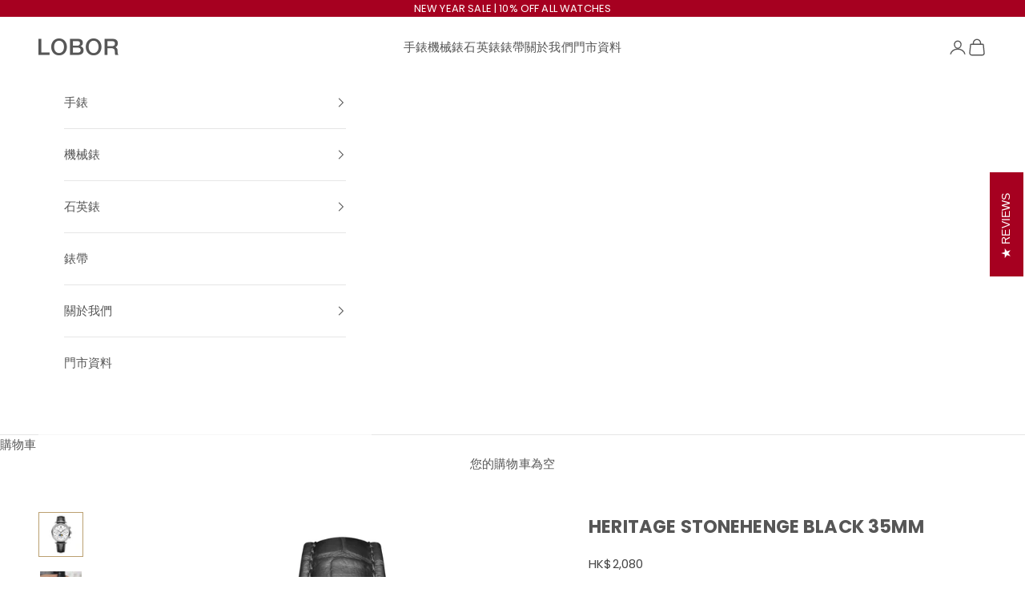

--- FILE ---
content_type: text/html; charset=utf-8
request_url: https://hk.lobor.com/zh/products/heritage-stonehenge-black-35mm
body_size: 43707
content:
<!doctype html>

<html lang="zh-TW" dir="ltr">
  <head>
     <meta charset="utf-8"> 
    <meta http-equiv="X-UA-Compatible" content="IE=edge,chrome=1">
    <meta name="viewport" content="width=device-width, initial-scale=1.0, height=device-height, minimum-scale=1.0, maximum-scale=1.0">
    <meta name="theme-color" content="">
	 <meta name="ahrefs-site-verification" content="8755ed2e1f6214fc068998b1d4dd45c9c1eb2b718b8a8c3c4011abe63ef6ad18">
	  <meta name="facebook-domain-verification" content="x1ucibgl6y7y1q1lu4ygnkn472dupe" />
   <meta name="google-site-verification" content="_3Hxfzo13Hm_sJvhVz-sP2uCwE5Y4ecMY5QDSzR6vXo" />
    <meta name="google-site-verification" content="PWaRljnTIzwxo5T4edSJNnOAjHAjbLdPw2G2jvBH0pY" />
    <meta name="description" content="With over 30 years of expertise, we take pride in crafting iconic styles. Embracing our heritage in a fast-changing world, LOBOR fearlessly advances with time. Our mission is to share the joy and knowledge of watchmaking, demystifying its seemingly intimidating world.">
    

    <title>HERITAGE STONEHENGE BLACK 35mm 機械手錶 | LOBOR 手錶香港官方網站</title><meta name="description" content="LOBOR的Heritage系列是對古老製錶工藝的致敬，結合優雅的鐘錶歷史與復刻設計，呈現經典的復古傳統三眼機械錶。這款多功能機械錶分別有35mm及42mm錶面，均採用拋光和拉絲不銹鋼錶殼，修長錶耳，日月相顯示，並搭配我們經典的LOBOR標誌。精湛工藝與細緻真皮錶帶相得益彰，將經典與時尚完美融合。探索Heritage系列，感受古典與現代的奢華交融，一同演繹LOBOR機械錶的精髓。"><link rel="canonical" href="https://hk.lobor.com/zh/products/heritage-stonehenge-black-35mm"><link rel="shortcut icon" href="//hk.lobor.com/cdn/shop/files/favicon.jpg?v=1649240747&width=96">
      <link rel="apple-touch-icon" href="//hk.lobor.com/cdn/shop/files/favicon.jpg?v=1649240747&width=180"><link rel="preconnect" href="https://fonts.shopifycdn.com" crossorigin><link rel="preload" href="//hk.lobor.com/cdn/fonts/poppins/poppins_n4.0ba78fa5af9b0e1a374041b3ceaadf0a43b41362.woff2" as="font" type="font/woff2" crossorigin><link rel="preload" href="//hk.lobor.com/cdn/fonts/poppins/poppins_n4.0ba78fa5af9b0e1a374041b3ceaadf0a43b41362.woff2" as="font" type="font/woff2" crossorigin><meta property="og:type" content="product">
  <meta property="og:title" content="HERITAGE STONEHENGE BLACK 35MM">
  <meta property="product:price:amount" content="2,080">
  <meta property="product:price:currency" content="HKD">
  <meta property="product:availability" content="in stock"><meta property="og:image" content="http://hk.lobor.com/cdn/shop/products/HERITAGESTONEHENGEBLACK35MM-1.jpg?v=1648115361&width=2048">
  <meta property="og:image:secure_url" content="https://hk.lobor.com/cdn/shop/products/HERITAGESTONEHENGEBLACK35MM-1.jpg?v=1648115361&width=2048">
  <meta property="og:image:width" content="2000">
  <meta property="og:image:height" content="2000"><meta property="og:description" content="LOBOR的Heritage系列是對古老製錶工藝的致敬，結合優雅的鐘錶歷史與復刻設計，呈現經典的復古傳統三眼機械錶。這款多功能機械錶分別有35mm及42mm錶面，均採用拋光和拉絲不銹鋼錶殼，修長錶耳，日月相顯示，並搭配我們經典的LOBOR標誌。精湛工藝與細緻真皮錶帶相得益彰，將經典與時尚完美融合。探索Heritage系列，感受古典與現代的奢華交融，一同演繹LOBOR機械錶的精髓。"><meta property="og:url" content="https://hk.lobor.com/zh/products/heritage-stonehenge-black-35mm">
<meta property="og:site_name" content="LOBOR Watches Hong Kong"><meta name="twitter:card" content="summary"><meta name="twitter:title" content="HERITAGE STONEHENGE BLACK 35MM">
  <meta name="twitter:description" content="
 
 自動機械錶芯
 
 35MM 錶面直徑 &amp;amp; 16MM 錶帶
 
 
 強化礦物玻璃
 
 真皮錶帶
 
 快速拆卸錶帶功能
 
 316L 不鏽鋼錶殼
 
 生活防水
 
 LOBOR的Heritage系列是對古老製錶工藝的致敬，結合優雅的鐘錶歷史與復刻設計，呈現經典的復古傳統三眼機械錶。這款多功能機械錶分別有35mm及42mm錶面，均採用拋光和拉絲不銹鋼錶殼，修長錶耳，日月相顯示，並搭配我們經典的LOBOR標誌。精湛工藝與細緻真皮錶帶相得益彰，將經典與時尚完美融合。探索Heritage系列，感受古典與現代的奢華交融，一同演繹LOBOR機械錶的精髓。
 "><meta name="twitter:image" content="https://hk.lobor.com/cdn/shop/products/HERITAGESTONEHENGEBLACK35MM-1.jpg?crop=center&height=1200&v=1648115361&width=1200">
  <meta name="twitter:image:alt" content="Black moonphase watch for women"><script async crossorigin fetchpriority="high" src="/cdn/shopifycloud/importmap-polyfill/es-modules-shim.2.4.0.js"></script>
<script type="application/ld+json">{"@context":"http:\/\/schema.org\/","@id":"\/zh\/products\/heritage-stonehenge-black-35mm#product","@type":"ProductGroup","brand":{"@type":"Brand","name":"Heritage"},"category":"手錶","description":"\n \n 自動機械錶芯\n \n 35MM 錶面直徑 \u0026amp; 16MM 錶帶\n \n \n 強化礦物玻璃\n \n 真皮錶帶\n \n 快速拆卸錶帶功能\n \n 316L 不鏽鋼錶殼\n \n 生活防水\n \n LOBOR的Heritage系列是對古老製錶工藝的致敬，結合優雅的鐘錶歷史與復刻設計，呈現經典的復古傳統三眼機械錶。這款多功能機械錶分別有35mm及42mm錶面，均採用拋光和拉絲不銹鋼錶殼，修長錶耳，日月相顯示，並搭配我們經典的LOBOR標誌。精湛工藝與細緻真皮錶帶相得益彰，將經典與時尚完美融合。探索Heritage系列，感受古典與現代的奢華交融，一同演繹LOBOR機械錶的精髓。\n ","hasVariant":[{"@id":"\/zh\/products\/heritage-stonehenge-black-35mm?variant=42550202204405#variant","@type":"Product","gtin":"LB0215LPIWBK","image":"https:\/\/hk.lobor.com\/cdn\/shop\/products\/HERITAGESTONEHENGEBLACK35MM-1.jpg?v=1648115361\u0026width=1920","name":"HERITAGE STONEHENGE BLACK 35MM - Black \/ 35mm","offers":{"@id":"\/zh\/products\/heritage-stonehenge-black-35mm?variant=42550202204405#offer","@type":"Offer","availability":"http:\/\/schema.org\/InStock","price":"2080.00","priceCurrency":"HKD","url":"https:\/\/hk.lobor.com\/zh\/products\/heritage-stonehenge-black-35mm?variant=42550202204405"},"sku":"LB0215LPIWBK"}],"name":"HERITAGE STONEHENGE BLACK 35MM","productGroupID":"7611520778485","url":"https:\/\/hk.lobor.com\/zh\/products\/heritage-stonehenge-black-35mm"}</script><script type="application/ld+json">
  {
    "@context": "https://schema.org",
    "@type": "BreadcrumbList",
    "itemListElement": [{
        "@type": "ListItem",
        "position": 1,
        "name": "首頁",
        "item": "https://hk.lobor.com"
      },{
            "@type": "ListItem",
            "position": 2,
            "name": "HERITAGE STONEHENGE BLACK 35MM",
            "item": "https://hk.lobor.com/zh/products/heritage-stonehenge-black-35mm"
          }]
  }
</script><style>/* Typography (heading) */
  @font-face {
  font-family: Poppins;
  font-weight: 400;
  font-style: normal;
  font-display: fallback;
  src: url("//hk.lobor.com/cdn/fonts/poppins/poppins_n4.0ba78fa5af9b0e1a374041b3ceaadf0a43b41362.woff2") format("woff2"),
       url("//hk.lobor.com/cdn/fonts/poppins/poppins_n4.214741a72ff2596839fc9760ee7a770386cf16ca.woff") format("woff");
}

@font-face {
  font-family: Poppins;
  font-weight: 400;
  font-style: italic;
  font-display: fallback;
  src: url("//hk.lobor.com/cdn/fonts/poppins/poppins_i4.846ad1e22474f856bd6b81ba4585a60799a9f5d2.woff2") format("woff2"),
       url("//hk.lobor.com/cdn/fonts/poppins/poppins_i4.56b43284e8b52fc64c1fd271f289a39e8477e9ec.woff") format("woff");
}

/* Typography (body) */
  @font-face {
  font-family: Poppins;
  font-weight: 400;
  font-style: normal;
  font-display: fallback;
  src: url("//hk.lobor.com/cdn/fonts/poppins/poppins_n4.0ba78fa5af9b0e1a374041b3ceaadf0a43b41362.woff2") format("woff2"),
       url("//hk.lobor.com/cdn/fonts/poppins/poppins_n4.214741a72ff2596839fc9760ee7a770386cf16ca.woff") format("woff");
}

@font-face {
  font-family: Poppins;
  font-weight: 400;
  font-style: italic;
  font-display: fallback;
  src: url("//hk.lobor.com/cdn/fonts/poppins/poppins_i4.846ad1e22474f856bd6b81ba4585a60799a9f5d2.woff2") format("woff2"),
       url("//hk.lobor.com/cdn/fonts/poppins/poppins_i4.56b43284e8b52fc64c1fd271f289a39e8477e9ec.woff") format("woff");
}

@font-face {
  font-family: Poppins;
  font-weight: 700;
  font-style: normal;
  font-display: fallback;
  src: url("//hk.lobor.com/cdn/fonts/poppins/poppins_n7.56758dcf284489feb014a026f3727f2f20a54626.woff2") format("woff2"),
       url("//hk.lobor.com/cdn/fonts/poppins/poppins_n7.f34f55d9b3d3205d2cd6f64955ff4b36f0cfd8da.woff") format("woff");
}

@font-face {
  font-family: Poppins;
  font-weight: 700;
  font-style: italic;
  font-display: fallback;
  src: url("//hk.lobor.com/cdn/fonts/poppins/poppins_i7.42fd71da11e9d101e1e6c7932199f925f9eea42d.woff2") format("woff2"),
       url("//hk.lobor.com/cdn/fonts/poppins/poppins_i7.ec8499dbd7616004e21155106d13837fff4cf556.woff") format("woff");
}

:root {
    /* Container */
    --container-max-width: 100%;
    --container-xxs-max-width: 27.5rem; /* 440px */
    --container-xs-max-width: 42.5rem; /* 680px */
    --container-sm-max-width: 61.25rem; /* 980px */
    --container-md-max-width: 71.875rem; /* 1150px */
    --container-lg-max-width: 78.75rem; /* 1260px */
    --container-xl-max-width: 85rem; /* 1360px */
    --container-gutter: 1.25rem;

    --section-vertical-spacing: 2.5rem;
    --section-vertical-spacing-tight:2.5rem;

    --section-stack-gap:2.25rem;
    --section-stack-gap-tight:2.25rem;

    /* Form settings */
    --form-gap: 1.25rem; /* Gap between fieldset and submit button */
    --fieldset-gap: 1rem; /* Gap between each form input within a fieldset */
    --form-control-gap: 0.625rem; /* Gap between input and label (ignored for floating label) */
    --checkbox-control-gap: 0.75rem; /* Horizontal gap between checkbox and its associated label */
    --input-padding-block: 0.65rem; /* Vertical padding for input, textarea and native select */
    --input-padding-inline: 0.8rem; /* Horizontal padding for input, textarea and native select */
    --checkbox-size: 0.875rem; /* Size (width and height) for checkbox */

    /* Other sizes */
    --sticky-area-height: calc(var(--announcement-bar-is-sticky, 0) * var(--announcement-bar-height, 0px) + var(--header-is-sticky, 0) * var(--header-is-visible, 1) * var(--header-height, 0px));

    /* RTL support */
    --transform-logical-flip: 1;
    --transform-origin-start: left;
    --transform-origin-end: right;

    /**
     * ---------------------------------------------------------------------
     * TYPOGRAPHY
     * ---------------------------------------------------------------------
     */

    /* Font properties */
    --heading-font-family: Poppins, sans-serif;
    --heading-font-weight: 400;
    --heading-font-style: normal;
    --heading-text-transform: uppercase;
    --heading-letter-spacing: 0.01em;
    --text-font-family: Poppins, sans-serif;
    --text-font-weight: 400;
    --text-font-style: normal;
    --text-letter-spacing: 0.01em;
    --button-font: var(--heading-font-style) var(--heading-font-weight) var(--text-sm) / 1.65 var(--heading-font-family);
    --button-text-transform: uppercase;
    --button-letter-spacing: 0.03em;

    /* Font sizes */--text-heading-size-factor: 1;
    --text-h1: max(0.6875rem, clamp(1.375rem, 1.146341463414634rem + 0.975609756097561vw, 2rem) * var(--text-heading-size-factor));
    --text-h2: max(0.6875rem, clamp(1.25rem, 1.0670731707317074rem + 0.7804878048780488vw, 1.75rem) * var(--text-heading-size-factor));
    --text-h3: max(0.6875rem, clamp(1.125rem, 1.0335365853658536rem + 0.3902439024390244vw, 1.375rem) * var(--text-heading-size-factor));
    --text-h4: max(0.6875rem, clamp(1rem, 0.9542682926829268rem + 0.1951219512195122vw, 1.125rem) * var(--text-heading-size-factor));
    --text-h5: calc(0.875rem * var(--text-heading-size-factor));
    --text-h6: calc(0.75rem * var(--text-heading-size-factor));

    --text-xs: 0.75rem;
    --text-sm: 0.8125rem;
    --text-base: 0.875rem;
    --text-lg: 1.0rem;
    --text-xl: 1.1875rem;

    /* Rounded variables (used for border radius) */
    --rounded-full: 9999px;
    --button-border-radius: 0.0rem;
    --input-border-radius: 0.0rem;

    /* Box shadow */
    --shadow-sm: 0 2px 8px rgb(0 0 0 / 0.05);
    --shadow: 0 5px 15px rgb(0 0 0 / 0.05);
    --shadow-md: 0 5px 30px rgb(0 0 0 / 0.05);
    --shadow-block: px px px rgb(var(--text-primary) / 0.0);

    /**
     * ---------------------------------------------------------------------
     * OTHER
     * ---------------------------------------------------------------------
     */

    --checkmark-svg-url: url(//hk.lobor.com/cdn/shop/t/6/assets/checkmark.svg?v=77552481021870063511759735215);
    --cursor-zoom-in-svg-url: url(//hk.lobor.com/cdn/shop/t/6/assets/cursor-zoom-in.svg?v=53403742849004657611759735215);
  }

  [dir="rtl"]:root {
    /* RTL support */
    --transform-logical-flip: -1;
    --transform-origin-start: right;
    --transform-origin-end: left;
  }

  @media screen and (min-width: 700px) {
    :root {
      /* Typography (font size) */
      --text-xs: 0.8125rem;
      --text-sm: 0.875rem;
      --text-base: 0.9375rem;
      --text-lg: 1.0625rem;
      --text-xl: 1.3125rem;

      /* Spacing settings */
      --container-gutter: 2rem;
    }
  }

  @media screen and (min-width: 1000px) {
    :root {
      /* Spacing settings */
      --container-gutter: 3rem;

      --section-vertical-spacing: 4rem;
      --section-vertical-spacing-tight: 4rem;

      --section-stack-gap:3rem;
      --section-stack-gap-tight:3rem;
    }
  }:root {/* Overlay used for modal */
    --page-overlay: 0 0 0 / 0.4;

    /* We use the first scheme background as default */
    --page-background: ;

    /* Product colors */
    --on-sale-text: 166 0 32;
    --on-sale-badge-background: 166 0 32;
    --on-sale-badge-text: 255 255 255;
    --sold-out-badge-background: 239 239 239;
    --sold-out-badge-text: 0 0 0 / 0.65;
    --custom-badge-background: 28 28 28;
    --custom-badge-text: 255 255 255;
    --star-color: 28 28 28;

    /* Status colors */
    --success-background: 212 227 203;
    --success-text: 48 122 7;
    --warning-background: 253 241 224;
    --warning-text: 237 138 0;
    --error-background: 243 204 204;
    --error-text: 203 43 43;
  }.color-scheme--scheme-1 {
      /* Color settings */--accent: 86 86 86;
      --text-color: 86 86 86;
      --background: 255 255 255 / 1.0;
      --background-without-opacity: 255 255 255;
      --background-gradient: ;--border-color: 230 230 230;/* Button colors */
      --button-background: 86 86 86;
      --button-text-color: 255 255 255;

      /* Circled buttons */
      --circle-button-background: 255 255 255;
      --circle-button-text-color: 86 86 86;
    }.shopify-section:has(.section-spacing.color-scheme--bg-54922f2e920ba8346f6dc0fba343d673) + .shopify-section:has(.section-spacing.color-scheme--bg-54922f2e920ba8346f6dc0fba343d673:not(.bordered-section)) .section-spacing {
      padding-block-start: 0;
    }.color-scheme--scheme-2 {
      /* Color settings */--accent: 255 255 255;
      --text-color: 255 255 255;
      --background: 166 0 32 / 1.0;
      --background-without-opacity: 166 0 32;
      --background-gradient: ;--border-color: 179 38 65;/* Button colors */
      --button-background: 255 255 255;
      --button-text-color: 166 0 32;

      /* Circled buttons */
      --circle-button-background: 255 255 255;
      --circle-button-text-color: 255 255 255;
    }.shopify-section:has(.section-spacing.color-scheme--bg-b8b28fb8f885ae6eb9cf9bea66ff496b) + .shopify-section:has(.section-spacing.color-scheme--bg-b8b28fb8f885ae6eb9cf9bea66ff496b:not(.bordered-section)) .section-spacing {
      padding-block-start: 0;
    }.color-scheme--scheme-3 {
      /* Color settings */--accent: 255 255 255;
      --text-color: 255 255 255;
      --background: 28 28 28 / 1.0;
      --background-without-opacity: 28 28 28;
      --background-gradient: ;--border-color: 62 62 62;/* Button colors */
      --button-background: 255 255 255;
      --button-text-color: 28 28 28;

      /* Circled buttons */
      --circle-button-background: 255 255 255;
      --circle-button-text-color: 28 28 28;
    }.shopify-section:has(.section-spacing.color-scheme--bg-c1f8cb21047e4797e94d0969dc5d1e44) + .shopify-section:has(.section-spacing.color-scheme--bg-c1f8cb21047e4797e94d0969dc5d1e44:not(.bordered-section)) .section-spacing {
      padding-block-start: 0;
    }.color-scheme--scheme-4 {
      /* Color settings */--accent: 255 255 255;
      --text-color: 255 255 255;
      --background: 0 0 0 / 0.0;
      --background-without-opacity: 0 0 0;
      --background-gradient: ;--border-color: 255 255 255;/* Button colors */
      --button-background: 255 255 255;
      --button-text-color: 28 28 28;

      /* Circled buttons */
      --circle-button-background: 255 255 255;
      --circle-button-text-color: 28 28 28;
    }.shopify-section:has(.section-spacing.color-scheme--bg-3671eee015764974ee0aef1536023e0f) + .shopify-section:has(.section-spacing.color-scheme--bg-3671eee015764974ee0aef1536023e0f:not(.bordered-section)) .section-spacing {
      padding-block-start: 0;
    }.color-scheme--scheme-a171471a-4d44-490d-9eaa-0f2e930ec0e1 {
      /* Color settings */--accent: 255 255 255;
      --text-color: 254 254 254;
      --background: 194 173 152 / 1.0;
      --background-without-opacity: 194 173 152;
      --background-gradient: ;--border-color: 203 185 167;/* Button colors */
      --button-background: 255 255 255;
      --button-text-color: 194 173 152;

      /* Circled buttons */
      --circle-button-background: 255 255 255;
      --circle-button-text-color: 86 86 86;
    }.shopify-section:has(.section-spacing.color-scheme--bg-b6b9662059e52f634e505c28d139a517) + .shopify-section:has(.section-spacing.color-scheme--bg-b6b9662059e52f634e505c28d139a517:not(.bordered-section)) .section-spacing {
      padding-block-start: 0;
    }.color-scheme--scheme-ac3681cb-32f5-429a-9ffa-c3dd7fd1db5f {
      /* Color settings */--accent: 86 86 86;
      --text-color: 86 86 86;
      --background: 223 223 223 / 1.0;
      --background-without-opacity: 223 223 223;
      --background-gradient: ;--border-color: 202 202 202;/* Button colors */
      --button-background: 86 86 86;
      --button-text-color: 255 255 255;

      /* Circled buttons */
      --circle-button-background: 223 223 223;
      --circle-button-text-color: 86 86 86;
    }.shopify-section:has(.section-spacing.color-scheme--bg-2f26a4ad3e82dd082abe99a413c25274) + .shopify-section:has(.section-spacing.color-scheme--bg-2f26a4ad3e82dd082abe99a413c25274:not(.bordered-section)) .section-spacing {
      padding-block-start: 0;
    }.color-scheme--scheme-95b89d5f-966e-4161-a1b7-47ec59c0cc85 {
      /* Color settings */--accent: 194 173 152;
      --text-color: 255 255 255;
      --background: 86 86 86 / 1.0;
      --background-without-opacity: 86 86 86;
      --background-gradient: ;--border-color: 111 111 111;/* Button colors */
      --button-background: 194 173 152;
      --button-text-color: 255 255 255;

      /* Circled buttons */
      --circle-button-background: 255 255 255;
      --circle-button-text-color: 86 86 86;
    }.shopify-section:has(.section-spacing.color-scheme--bg-35261992e03851cbf4e71e5e1f5a8150) + .shopify-section:has(.section-spacing.color-scheme--bg-35261992e03851cbf4e71e5e1f5a8150:not(.bordered-section)) .section-spacing {
      padding-block-start: 0;
    }.color-scheme--scheme-98509a58-5652-4a19-b446-48a23633bf05 {
      /* Color settings */--accent: 166 0 32;
      --text-color: 86 86 86;
      --background: 255 255 255 / 1.0;
      --background-without-opacity: 255 255 255;
      --background-gradient: ;--border-color: 230 230 230;/* Button colors */
      --button-background: 166 0 32;
      --button-text-color: 255 255 255;

      /* Circled buttons */
      --circle-button-background: 255 255 255;
      --circle-button-text-color: 166 0 32;
    }.shopify-section:has(.section-spacing.color-scheme--bg-54922f2e920ba8346f6dc0fba343d673) + .shopify-section:has(.section-spacing.color-scheme--bg-54922f2e920ba8346f6dc0fba343d673:not(.bordered-section)) .section-spacing {
      padding-block-start: 0;
    }.color-scheme--scheme-360a89bb-3b56-4ca1-8252-2354539e7186 {
      /* Color settings */--accent: 194 173 152;
      --text-color: 194 173 152;
      --background: 241 241 241 / 1.0;
      --background-without-opacity: 241 241 241;
      --background-gradient: ;--border-color: 234 231 228;/* Button colors */
      --button-background: 194 173 152;
      --button-text-color: 255 255 255;

      /* Circled buttons */
      --circle-button-background: 255 255 255;
      --circle-button-text-color: 194 173 152;
    }.shopify-section:has(.section-spacing.color-scheme--bg-dcb9904c6a79fc6306c2902e3352546a) + .shopify-section:has(.section-spacing.color-scheme--bg-dcb9904c6a79fc6306c2902e3352546a:not(.bordered-section)) .section-spacing {
      padding-block-start: 0;
    }.color-scheme--scheme-78bb9b3f-e50e-4058-b847-4ae78d4ea6ed {
      /* Color settings */--accent: 86 86 86;
      --text-color: 86 86 86;
      --background: 255 255 255 / 1.0;
      --background-without-opacity: 255 255 255;
      --background-gradient: ;--border-color: 230 230 230;/* Button colors */
      --button-background: 86 86 86;
      --button-text-color: 255 255 255;

      /* Circled buttons */
      --circle-button-background: 255 255 255;
      --circle-button-text-color: 194 173 152;
    }.shopify-section:has(.section-spacing.color-scheme--bg-54922f2e920ba8346f6dc0fba343d673) + .shopify-section:has(.section-spacing.color-scheme--bg-54922f2e920ba8346f6dc0fba343d673:not(.bordered-section)) .section-spacing {
      padding-block-start: 0;
    }.color-scheme--scheme-54b9bf99-6ddd-45af-a72f-38daf0feaa64 {
      /* Color settings */--accent: 166 0 32;
      --text-color: 86 86 86;
      --background: 241 241 241 / 1.0;
      --background-without-opacity: 241 241 241;
      --background-gradient: ;--border-color: 218 218 218;/* Button colors */
      --button-background: 166 0 32;
      --button-text-color: 255 255 255;

      /* Circled buttons */
      --circle-button-background: 255 255 255;
      --circle-button-text-color: 194 173 152;
    }.shopify-section:has(.section-spacing.color-scheme--bg-dcb9904c6a79fc6306c2902e3352546a) + .shopify-section:has(.section-spacing.color-scheme--bg-dcb9904c6a79fc6306c2902e3352546a:not(.bordered-section)) .section-spacing {
      padding-block-start: 0;
    }.color-scheme--scheme-bd264a2f-1354-4d52-9d0f-2ba485bfa78d {
      /* Color settings */--accent: 194 173 152;
      --text-color: 86 86 86;
      --background: 255 255 255 / 1.0;
      --background-without-opacity: 255 255 255;
      --background-gradient: ;--border-color: 230 230 230;/* Button colors */
      --button-background: 194 173 152;
      --button-text-color: 255 255 255;

      /* Circled buttons */
      --circle-button-background: 255 255 255;
      --circle-button-text-color: 194 173 152;
    }.shopify-section:has(.section-spacing.color-scheme--bg-54922f2e920ba8346f6dc0fba343d673) + .shopify-section:has(.section-spacing.color-scheme--bg-54922f2e920ba8346f6dc0fba343d673:not(.bordered-section)) .section-spacing {
      padding-block-start: 0;
    }.color-scheme--dialog {
      /* Color settings */--accent: 86 86 86;
      --text-color: 86 86 86;
      --background: 255 255 255 / 1.0;
      --background-without-opacity: 255 255 255;
      --background-gradient: ;--border-color: 230 230 230;/* Button colors */
      --button-background: 86 86 86;
      --button-text-color: 255 255 255;

      /* Circled buttons */
      --circle-button-background: 255 255 255;
      --circle-button-text-color: 86 86 86;
    }
</style><script>
  // This allows to expose several variables to the global scope, to be used in scripts
  window.themeVariables = {
    settings: {
      showPageTransition: null,
      pageType: "product",
      moneyFormat: "HK${{amount_no_decimals}}",
      moneyWithCurrencyFormat: "HK${{amount_no_decimals}}",
      currencyCodeEnabled: false,
      cartType: "page",
      staggerMenuApparition: true
    },

    strings: {
      addedToCart: "已加入購物車！",
      closeGallery: "關閉圖片庫",
      zoomGallery: "縮放",
      errorGallery: "無法載入圖片。",
      shippingEstimatorNoResults: "很抱歉，我們無法配送至您的地址。",
      shippingEstimatorOneResult: "配送至您的地址有一種運費：",
      shippingEstimatorMultipleResults: "配送至您的地址有數種運費：",
      shippingEstimatorError: "檢索運費時出現一個或多個錯誤：",
      next: "下一個",
      previous: "上一個"
    },

    mediaQueries: {
      'sm': 'screen and (min-width: 700px)',
      'md': 'screen and (min-width: 1000px)',
      'lg': 'screen and (min-width: 1150px)',
      'xl': 'screen and (min-width: 1400px)',
      '2xl': 'screen and (min-width: 1600px)',
      'sm-max': 'screen and (max-width: 699px)',
      'md-max': 'screen and (max-width: 999px)',
      'lg-max': 'screen and (max-width: 1149px)',
      'xl-max': 'screen and (max-width: 1399px)',
      '2xl-max': 'screen and (max-width: 1599px)',
      'motion-safe': '(prefers-reduced-motion: no-preference)',
      'motion-reduce': '(prefers-reduced-motion: reduce)',
      'supports-hover': 'screen and (pointer: fine)',
      'supports-touch': 'screen and (hover: none)'
    }
  };</script><script type="importmap">{
        "imports": {
          "vendor": "//hk.lobor.com/cdn/shop/t/6/assets/vendor.min.js?v=118757129943152772801759735194",
          "theme": "//hk.lobor.com/cdn/shop/t/6/assets/theme.js?v=110174297742604168061759735194",
          "photoswipe": "//hk.lobor.com/cdn/shop/t/6/assets/photoswipe.min.js?v=13374349288281597431759735194"
        }
      }
    </script>

    <script type="module" src="//hk.lobor.com/cdn/shop/t/6/assets/vendor.min.js?v=118757129943152772801759735194"></script>
    <script type="module" src="//hk.lobor.com/cdn/shop/t/6/assets/theme.js?v=110174297742604168061759735194"></script>

    <script>window.performance && window.performance.mark && window.performance.mark('shopify.content_for_header.start');</script><meta name="facebook-domain-verification" content="tqh94rnrh6tlqjnsz9drhfzz9p1kvw">
<meta name="facebook-domain-verification" content="tq8fuqtzjvkvvw6hvfpelg9n3n4yp6">
<meta id="shopify-digital-wallet" name="shopify-digital-wallet" content="/63545114869/digital_wallets/dialog">
<meta name="shopify-checkout-api-token" content="e9e3cf6a5d2f3bb20a65846e32995200">
<link rel="alternate" hreflang="x-default" href="https://hk.lobor.com/products/heritage-stonehenge-black-35mm">
<link rel="alternate" hreflang="en" href="https://hk.lobor.com/products/heritage-stonehenge-black-35mm">
<link rel="alternate" hreflang="zh-Hant" href="https://hk.lobor.com/zh/products/heritage-stonehenge-black-35mm">
<link rel="alternate" hreflang="zh-Hant-HK" href="https://hk.lobor.com/zh/products/heritage-stonehenge-black-35mm">
<link rel="alternate" hreflang="zh-Hant-MO" href="https://hk.lobor.com/zh/products/heritage-stonehenge-black-35mm">
<link rel="alternate" type="application/json+oembed" href="https://hk.lobor.com/zh/products/heritage-stonehenge-black-35mm.oembed">
<script async="async" src="/checkouts/internal/preloads.js?locale=zh-HK"></script>
<link rel="preconnect" href="https://shop.app" crossorigin="anonymous">
<script async="async" src="https://shop.app/checkouts/internal/preloads.js?locale=zh-HK&shop_id=63545114869" crossorigin="anonymous"></script>
<script id="apple-pay-shop-capabilities" type="application/json">{"shopId":63545114869,"countryCode":"HK","currencyCode":"HKD","merchantCapabilities":["supports3DS"],"merchantId":"gid:\/\/shopify\/Shop\/63545114869","merchantName":"LOBOR Watches Hong Kong","requiredBillingContactFields":["postalAddress","email","phone"],"requiredShippingContactFields":["postalAddress","email","phone"],"shippingType":"shipping","supportedNetworks":["visa","masterCard","amex"],"total":{"type":"pending","label":"LOBOR Watches Hong Kong","amount":"1.00"},"shopifyPaymentsEnabled":true,"supportsSubscriptions":true}</script>
<script id="shopify-features" type="application/json">{"accessToken":"e9e3cf6a5d2f3bb20a65846e32995200","betas":["rich-media-storefront-analytics"],"domain":"hk.lobor.com","predictiveSearch":true,"shopId":63545114869,"locale":"zh-tw"}</script>
<script>var Shopify = Shopify || {};
Shopify.shop = "lobor-hongkong.myshopify.com";
Shopify.locale = "zh-TW";
Shopify.currency = {"active":"HKD","rate":"1.0"};
Shopify.country = "HK";
Shopify.theme = {"name":"prestige-20251006","id":153210093813,"schema_name":"Prestige","schema_version":"10.7.0","theme_store_id":null,"role":"main"};
Shopify.theme.handle = "null";
Shopify.theme.style = {"id":null,"handle":null};
Shopify.cdnHost = "hk.lobor.com/cdn";
Shopify.routes = Shopify.routes || {};
Shopify.routes.root = "/zh/";</script>
<script type="module">!function(o){(o.Shopify=o.Shopify||{}).modules=!0}(window);</script>
<script>!function(o){function n(){var o=[];function n(){o.push(Array.prototype.slice.apply(arguments))}return n.q=o,n}var t=o.Shopify=o.Shopify||{};t.loadFeatures=n(),t.autoloadFeatures=n()}(window);</script>
<script>
  window.ShopifyPay = window.ShopifyPay || {};
  window.ShopifyPay.apiHost = "shop.app\/pay";
  window.ShopifyPay.redirectState = null;
</script>
<script id="shop-js-analytics" type="application/json">{"pageType":"product"}</script>
<script defer="defer" async type="module" src="//hk.lobor.com/cdn/shopifycloud/shop-js/modules/v2/client.init-shop-cart-sync_D9dVssWa.zh-TW.esm.js"></script>
<script defer="defer" async type="module" src="//hk.lobor.com/cdn/shopifycloud/shop-js/modules/v2/chunk.common_OJXd8nZT.esm.js"></script>
<script type="module">
  await import("//hk.lobor.com/cdn/shopifycloud/shop-js/modules/v2/client.init-shop-cart-sync_D9dVssWa.zh-TW.esm.js");
await import("//hk.lobor.com/cdn/shopifycloud/shop-js/modules/v2/chunk.common_OJXd8nZT.esm.js");

  window.Shopify.SignInWithShop?.initShopCartSync?.({"fedCMEnabled":true,"windoidEnabled":true});

</script>
<script>
  window.Shopify = window.Shopify || {};
  if (!window.Shopify.featureAssets) window.Shopify.featureAssets = {};
  window.Shopify.featureAssets['shop-js'] = {"shop-cart-sync":["modules/v2/client.shop-cart-sync_DZfzH39x.zh-TW.esm.js","modules/v2/chunk.common_OJXd8nZT.esm.js"],"init-fed-cm":["modules/v2/client.init-fed-cm_DodsQcqe.zh-TW.esm.js","modules/v2/chunk.common_OJXd8nZT.esm.js"],"shop-button":["modules/v2/client.shop-button_D-iwf52C.zh-TW.esm.js","modules/v2/chunk.common_OJXd8nZT.esm.js"],"shop-cash-offers":["modules/v2/client.shop-cash-offers_Cyil_cDS.zh-TW.esm.js","modules/v2/chunk.common_OJXd8nZT.esm.js","modules/v2/chunk.modal_C5bQInl2.esm.js"],"init-windoid":["modules/v2/client.init-windoid_DkY0Nl5K.zh-TW.esm.js","modules/v2/chunk.common_OJXd8nZT.esm.js"],"shop-toast-manager":["modules/v2/client.shop-toast-manager_qlvfhAv_.zh-TW.esm.js","modules/v2/chunk.common_OJXd8nZT.esm.js"],"init-shop-email-lookup-coordinator":["modules/v2/client.init-shop-email-lookup-coordinator_BBzHOrgE.zh-TW.esm.js","modules/v2/chunk.common_OJXd8nZT.esm.js"],"init-shop-cart-sync":["modules/v2/client.init-shop-cart-sync_D9dVssWa.zh-TW.esm.js","modules/v2/chunk.common_OJXd8nZT.esm.js"],"avatar":["modules/v2/client.avatar_BTnouDA3.zh-TW.esm.js"],"pay-button":["modules/v2/client.pay-button_DtE7E5DC.zh-TW.esm.js","modules/v2/chunk.common_OJXd8nZT.esm.js"],"init-customer-accounts":["modules/v2/client.init-customer-accounts_D9Hj9SCP.zh-TW.esm.js","modules/v2/client.shop-login-button_BjvtuwE0.zh-TW.esm.js","modules/v2/chunk.common_OJXd8nZT.esm.js","modules/v2/chunk.modal_C5bQInl2.esm.js"],"init-shop-for-new-customer-accounts":["modules/v2/client.init-shop-for-new-customer-accounts_D4_GLl3m.zh-TW.esm.js","modules/v2/client.shop-login-button_BjvtuwE0.zh-TW.esm.js","modules/v2/chunk.common_OJXd8nZT.esm.js","modules/v2/chunk.modal_C5bQInl2.esm.js"],"shop-login-button":["modules/v2/client.shop-login-button_BjvtuwE0.zh-TW.esm.js","modules/v2/chunk.common_OJXd8nZT.esm.js","modules/v2/chunk.modal_C5bQInl2.esm.js"],"init-customer-accounts-sign-up":["modules/v2/client.init-customer-accounts-sign-up_CUqsN-zj.zh-TW.esm.js","modules/v2/client.shop-login-button_BjvtuwE0.zh-TW.esm.js","modules/v2/chunk.common_OJXd8nZT.esm.js","modules/v2/chunk.modal_C5bQInl2.esm.js"],"shop-follow-button":["modules/v2/client.shop-follow-button_CzBEmefI.zh-TW.esm.js","modules/v2/chunk.common_OJXd8nZT.esm.js","modules/v2/chunk.modal_C5bQInl2.esm.js"],"checkout-modal":["modules/v2/client.checkout-modal_BEGRqLz2.zh-TW.esm.js","modules/v2/chunk.common_OJXd8nZT.esm.js","modules/v2/chunk.modal_C5bQInl2.esm.js"],"lead-capture":["modules/v2/client.lead-capture_BKHeCid9.zh-TW.esm.js","modules/v2/chunk.common_OJXd8nZT.esm.js","modules/v2/chunk.modal_C5bQInl2.esm.js"],"shop-login":["modules/v2/client.shop-login_ChuzUg_t.zh-TW.esm.js","modules/v2/chunk.common_OJXd8nZT.esm.js","modules/v2/chunk.modal_C5bQInl2.esm.js"],"payment-terms":["modules/v2/client.payment-terms_KQRU5lPA.zh-TW.esm.js","modules/v2/chunk.common_OJXd8nZT.esm.js","modules/v2/chunk.modal_C5bQInl2.esm.js"]};
</script>
<script>(function() {
  var isLoaded = false;
  function asyncLoad() {
    if (isLoaded) return;
    isLoaded = true;
    var urls = ["https:\/\/gateway.apaylater.com\/plugins\/shopify-product-detail.js?shop=lobor-hongkong.myshopify.com","https:\/\/gateway.apaylater.com\/plugins\/shopify-product-list.js?shop=lobor-hongkong.myshopify.com","https:\/\/toastibar-cdn.makeprosimp.com\/v1\/published\/75546\/ef917675fa6341efa8932a729e9eb0df\/645\/app.js?v=1\u0026shop=lobor-hongkong.myshopify.com","https:\/\/cdn1.stamped.io\/files\/widget.min.js?shop=lobor-hongkong.myshopify.com","https:\/\/stofind.s3-us-west-2.amazonaws.com\/customers\/lobor-hongkong.myshopify.com\/script.min.js?shop=lobor-hongkong.myshopify.com"];
    for (var i = 0; i < urls.length; i++) {
      var s = document.createElement('script');
      s.type = 'text/javascript';
      s.async = true;
      s.src = urls[i];
      var x = document.getElementsByTagName('script')[0];
      x.parentNode.insertBefore(s, x);
    }
  };
  if(window.attachEvent) {
    window.attachEvent('onload', asyncLoad);
  } else {
    window.addEventListener('load', asyncLoad, false);
  }
})();</script>
<script id="__st">var __st={"a":63545114869,"offset":28800,"reqid":"e62d8cea-21a2-4e2e-a9b9-545c442346c1-1768753985","pageurl":"hk.lobor.com\/zh\/products\/heritage-stonehenge-black-35mm","u":"e3f2ab010028","p":"product","rtyp":"product","rid":7611520778485};</script>
<script>window.ShopifyPaypalV4VisibilityTracking = true;</script>
<script id="captcha-bootstrap">!function(){'use strict';const t='contact',e='account',n='new_comment',o=[[t,t],['blogs',n],['comments',n],[t,'customer']],c=[[e,'customer_login'],[e,'guest_login'],[e,'recover_customer_password'],[e,'create_customer']],r=t=>t.map((([t,e])=>`form[action*='/${t}']:not([data-nocaptcha='true']) input[name='form_type'][value='${e}']`)).join(','),a=t=>()=>t?[...document.querySelectorAll(t)].map((t=>t.form)):[];function s(){const t=[...o],e=r(t);return a(e)}const i='password',u='form_key',d=['recaptcha-v3-token','g-recaptcha-response','h-captcha-response',i],f=()=>{try{return window.sessionStorage}catch{return}},m='__shopify_v',_=t=>t.elements[u];function p(t,e,n=!1){try{const o=window.sessionStorage,c=JSON.parse(o.getItem(e)),{data:r}=function(t){const{data:e,action:n}=t;return t[m]||n?{data:e,action:n}:{data:t,action:n}}(c);for(const[e,n]of Object.entries(r))t.elements[e]&&(t.elements[e].value=n);n&&o.removeItem(e)}catch(o){console.error('form repopulation failed',{error:o})}}const l='form_type',E='cptcha';function T(t){t.dataset[E]=!0}const w=window,h=w.document,L='Shopify',v='ce_forms',y='captcha';let A=!1;((t,e)=>{const n=(g='f06e6c50-85a8-45c8-87d0-21a2b65856fe',I='https://cdn.shopify.com/shopifycloud/storefront-forms-hcaptcha/ce_storefront_forms_captcha_hcaptcha.v1.5.2.iife.js',D={infoText:'已受到 hCaptcha 保護',privacyText:'隱私',termsText:'條款'},(t,e,n)=>{const o=w[L][v],c=o.bindForm;if(c)return c(t,g,e,D).then(n);var r;o.q.push([[t,g,e,D],n]),r=I,A||(h.body.append(Object.assign(h.createElement('script'),{id:'captcha-provider',async:!0,src:r})),A=!0)});var g,I,D;w[L]=w[L]||{},w[L][v]=w[L][v]||{},w[L][v].q=[],w[L][y]=w[L][y]||{},w[L][y].protect=function(t,e){n(t,void 0,e),T(t)},Object.freeze(w[L][y]),function(t,e,n,w,h,L){const[v,y,A,g]=function(t,e,n){const i=e?o:[],u=t?c:[],d=[...i,...u],f=r(d),m=r(i),_=r(d.filter((([t,e])=>n.includes(e))));return[a(f),a(m),a(_),s()]}(w,h,L),I=t=>{const e=t.target;return e instanceof HTMLFormElement?e:e&&e.form},D=t=>v().includes(t);t.addEventListener('submit',(t=>{const e=I(t);if(!e)return;const n=D(e)&&!e.dataset.hcaptchaBound&&!e.dataset.recaptchaBound,o=_(e),c=g().includes(e)&&(!o||!o.value);(n||c)&&t.preventDefault(),c&&!n&&(function(t){try{if(!f())return;!function(t){const e=f();if(!e)return;const n=_(t);if(!n)return;const o=n.value;o&&e.removeItem(o)}(t);const e=Array.from(Array(32),(()=>Math.random().toString(36)[2])).join('');!function(t,e){_(t)||t.append(Object.assign(document.createElement('input'),{type:'hidden',name:u})),t.elements[u].value=e}(t,e),function(t,e){const n=f();if(!n)return;const o=[...t.querySelectorAll(`input[type='${i}']`)].map((({name:t})=>t)),c=[...d,...o],r={};for(const[a,s]of new FormData(t).entries())c.includes(a)||(r[a]=s);n.setItem(e,JSON.stringify({[m]:1,action:t.action,data:r}))}(t,e)}catch(e){console.error('failed to persist form',e)}}(e),e.submit())}));const S=(t,e)=>{t&&!t.dataset[E]&&(n(t,e.some((e=>e===t))),T(t))};for(const o of['focusin','change'])t.addEventListener(o,(t=>{const e=I(t);D(e)&&S(e,y())}));const B=e.get('form_key'),M=e.get(l),P=B&&M;t.addEventListener('DOMContentLoaded',(()=>{const t=y();if(P)for(const e of t)e.elements[l].value===M&&p(e,B);[...new Set([...A(),...v().filter((t=>'true'===t.dataset.shopifyCaptcha))])].forEach((e=>S(e,t)))}))}(h,new URLSearchParams(w.location.search),n,t,e,['guest_login'])})(!0,!0)}();</script>
<script integrity="sha256-4kQ18oKyAcykRKYeNunJcIwy7WH5gtpwJnB7kiuLZ1E=" data-source-attribution="shopify.loadfeatures" defer="defer" src="//hk.lobor.com/cdn/shopifycloud/storefront/assets/storefront/load_feature-a0a9edcb.js" crossorigin="anonymous"></script>
<script crossorigin="anonymous" defer="defer" src="//hk.lobor.com/cdn/shopifycloud/storefront/assets/shopify_pay/storefront-65b4c6d7.js?v=20250812"></script>
<script data-source-attribution="shopify.dynamic_checkout.dynamic.init">var Shopify=Shopify||{};Shopify.PaymentButton=Shopify.PaymentButton||{isStorefrontPortableWallets:!0,init:function(){window.Shopify.PaymentButton.init=function(){};var t=document.createElement("script");t.src="https://hk.lobor.com/cdn/shopifycloud/portable-wallets/latest/portable-wallets.zh-tw.js",t.type="module",document.head.appendChild(t)}};
</script>
<script data-source-attribution="shopify.dynamic_checkout.buyer_consent">
  function portableWalletsHideBuyerConsent(e){var t=document.getElementById("shopify-buyer-consent"),n=document.getElementById("shopify-subscription-policy-button");t&&n&&(t.classList.add("hidden"),t.setAttribute("aria-hidden","true"),n.removeEventListener("click",e))}function portableWalletsShowBuyerConsent(e){var t=document.getElementById("shopify-buyer-consent"),n=document.getElementById("shopify-subscription-policy-button");t&&n&&(t.classList.remove("hidden"),t.removeAttribute("aria-hidden"),n.addEventListener("click",e))}window.Shopify?.PaymentButton&&(window.Shopify.PaymentButton.hideBuyerConsent=portableWalletsHideBuyerConsent,window.Shopify.PaymentButton.showBuyerConsent=portableWalletsShowBuyerConsent);
</script>
<script data-source-attribution="shopify.dynamic_checkout.cart.bootstrap">document.addEventListener("DOMContentLoaded",(function(){function t(){return document.querySelector("shopify-accelerated-checkout-cart, shopify-accelerated-checkout")}if(t())Shopify.PaymentButton.init();else{new MutationObserver((function(e,n){t()&&(Shopify.PaymentButton.init(),n.disconnect())})).observe(document.body,{childList:!0,subtree:!0})}}));
</script>
<link id="shopify-accelerated-checkout-styles" rel="stylesheet" media="screen" href="https://hk.lobor.com/cdn/shopifycloud/portable-wallets/latest/accelerated-checkout-backwards-compat.css" crossorigin="anonymous">
<style id="shopify-accelerated-checkout-cart">
        #shopify-buyer-consent {
  margin-top: 1em;
  display: inline-block;
  width: 100%;
}

#shopify-buyer-consent.hidden {
  display: none;
}

#shopify-subscription-policy-button {
  background: none;
  border: none;
  padding: 0;
  text-decoration: underline;
  font-size: inherit;
  cursor: pointer;
}

#shopify-subscription-policy-button::before {
  box-shadow: none;
}

      </style>

<script>window.performance && window.performance.mark && window.performance.mark('shopify.content_for_header.end');</script>
<link href="//hk.lobor.com/cdn/shop/t/6/assets/theme.css?v=182138167032807896951760436064" rel="stylesheet" type="text/css" media="all" /><div id="shopify-section-google-analytics" class="shopify-section"><!-- Global site tag (gtag.js) - Google Analytics -->
<script async src="https://www.googletagmanager.com/gtag/js?id=G-3KE995DCPH"></script>
<script>
  window.dataLayer = window.dataLayer || [];
  function gtag(){dataLayer.push(arguments);}
  gtag('js', new Date());

  gtag('config', 'G-3KE995DCPH');
</script>

<!-- Google tag (gtag.js) -->
<script async src="https://www.googletagmanager.com/gtag/js?id=AW-782100774">
</script>
<script>
  window.dataLayer = window.dataLayer || [];
  function gtag(){dataLayer.push(arguments);}
  gtag('js', new Date());

  gtag('config', 'AW-782100774');
</script></div>
  <!-- BEGIN app block: shopify://apps/klaviyo-email-marketing-sms/blocks/klaviyo-onsite-embed/2632fe16-c075-4321-a88b-50b567f42507 -->












  <script async src="https://static.klaviyo.com/onsite/js/U9BRg6/klaviyo.js?company_id=U9BRg6"></script>
  <script>!function(){if(!window.klaviyo){window._klOnsite=window._klOnsite||[];try{window.klaviyo=new Proxy({},{get:function(n,i){return"push"===i?function(){var n;(n=window._klOnsite).push.apply(n,arguments)}:function(){for(var n=arguments.length,o=new Array(n),w=0;w<n;w++)o[w]=arguments[w];var t="function"==typeof o[o.length-1]?o.pop():void 0,e=new Promise((function(n){window._klOnsite.push([i].concat(o,[function(i){t&&t(i),n(i)}]))}));return e}}})}catch(n){window.klaviyo=window.klaviyo||[],window.klaviyo.push=function(){var n;(n=window._klOnsite).push.apply(n,arguments)}}}}();</script>

  
    <script id="viewed_product">
      if (item == null) {
        var _learnq = _learnq || [];

        var MetafieldReviews = null
        var MetafieldYotpoRating = null
        var MetafieldYotpoCount = null
        var MetafieldLooxRating = null
        var MetafieldLooxCount = null
        var okendoProduct = null
        var okendoProductReviewCount = null
        var okendoProductReviewAverageValue = null
        try {
          // The following fields are used for Customer Hub recently viewed in order to add reviews.
          // This information is not part of __kla_viewed. Instead, it is part of __kla_viewed_reviewed_items
          MetafieldReviews = {"rating":{"value":"5","scale_min":"1.0","scale_max":"5.0"},"rating_count":2};
          MetafieldYotpoRating = null
          MetafieldYotpoCount = null
          MetafieldLooxRating = null
          MetafieldLooxCount = null

          okendoProduct = null
          // If the okendo metafield is not legacy, it will error, which then requires the new json formatted data
          if (okendoProduct && 'error' in okendoProduct) {
            okendoProduct = null
          }
          okendoProductReviewCount = okendoProduct ? okendoProduct.reviewCount : null
          okendoProductReviewAverageValue = okendoProduct ? okendoProduct.reviewAverageValue : null
        } catch (error) {
          console.error('Error in Klaviyo onsite reviews tracking:', error);
        }

        var item = {
          Name: "HERITAGE STONEHENGE BLACK 35MM",
          ProductID: 7611520778485,
          Categories: ["Best sellers","For Her","Heritage","Moon Phase Watches","NEW YEAR SALE","全新商品"],
          ImageURL: "https://hk.lobor.com/cdn/shop/products/HERITAGESTONEHENGEBLACK35MM-1_grande.jpg?v=1648115361",
          URL: "https://hk.lobor.com/zh/products/heritage-stonehenge-black-35mm",
          Brand: "Heritage",
          Price: "HK$2,080",
          Value: "2,080",
          CompareAtPrice: "HK$1,738"
        };
        _learnq.push(['track', 'Viewed Product', item]);
        _learnq.push(['trackViewedItem', {
          Title: item.Name,
          ItemId: item.ProductID,
          Categories: item.Categories,
          ImageUrl: item.ImageURL,
          Url: item.URL,
          Metadata: {
            Brand: item.Brand,
            Price: item.Price,
            Value: item.Value,
            CompareAtPrice: item.CompareAtPrice
          },
          metafields:{
            reviews: MetafieldReviews,
            yotpo:{
              rating: MetafieldYotpoRating,
              count: MetafieldYotpoCount,
            },
            loox:{
              rating: MetafieldLooxRating,
              count: MetafieldLooxCount,
            },
            okendo: {
              rating: okendoProductReviewAverageValue,
              count: okendoProductReviewCount,
            }
          }
        }]);
      }
    </script>
  




  <script>
    window.klaviyoReviewsProductDesignMode = false
  </script>







<!-- END app block --><link href="https://monorail-edge.shopifysvc.com" rel="dns-prefetch">
<script>(function(){if ("sendBeacon" in navigator && "performance" in window) {try {var session_token_from_headers = performance.getEntriesByType('navigation')[0].serverTiming.find(x => x.name == '_s').description;} catch {var session_token_from_headers = undefined;}var session_cookie_matches = document.cookie.match(/_shopify_s=([^;]*)/);var session_token_from_cookie = session_cookie_matches && session_cookie_matches.length === 2 ? session_cookie_matches[1] : "";var session_token = session_token_from_headers || session_token_from_cookie || "";function handle_abandonment_event(e) {var entries = performance.getEntries().filter(function(entry) {return /monorail-edge.shopifysvc.com/.test(entry.name);});if (!window.abandonment_tracked && entries.length === 0) {window.abandonment_tracked = true;var currentMs = Date.now();var navigation_start = performance.timing.navigationStart;var payload = {shop_id: 63545114869,url: window.location.href,navigation_start,duration: currentMs - navigation_start,session_token,page_type: "product"};window.navigator.sendBeacon("https://monorail-edge.shopifysvc.com/v1/produce", JSON.stringify({schema_id: "online_store_buyer_site_abandonment/1.1",payload: payload,metadata: {event_created_at_ms: currentMs,event_sent_at_ms: currentMs}}));}}window.addEventListener('pagehide', handle_abandonment_event);}}());</script>
<script id="web-pixels-manager-setup">(function e(e,d,r,n,o){if(void 0===o&&(o={}),!Boolean(null===(a=null===(i=window.Shopify)||void 0===i?void 0:i.analytics)||void 0===a?void 0:a.replayQueue)){var i,a;window.Shopify=window.Shopify||{};var t=window.Shopify;t.analytics=t.analytics||{};var s=t.analytics;s.replayQueue=[],s.publish=function(e,d,r){return s.replayQueue.push([e,d,r]),!0};try{self.performance.mark("wpm:start")}catch(e){}var l=function(){var e={modern:/Edge?\/(1{2}[4-9]|1[2-9]\d|[2-9]\d{2}|\d{4,})\.\d+(\.\d+|)|Firefox\/(1{2}[4-9]|1[2-9]\d|[2-9]\d{2}|\d{4,})\.\d+(\.\d+|)|Chrom(ium|e)\/(9{2}|\d{3,})\.\d+(\.\d+|)|(Maci|X1{2}).+ Version\/(15\.\d+|(1[6-9]|[2-9]\d|\d{3,})\.\d+)([,.]\d+|)( \(\w+\)|)( Mobile\/\w+|) Safari\/|Chrome.+OPR\/(9{2}|\d{3,})\.\d+\.\d+|(CPU[ +]OS|iPhone[ +]OS|CPU[ +]iPhone|CPU IPhone OS|CPU iPad OS)[ +]+(15[._]\d+|(1[6-9]|[2-9]\d|\d{3,})[._]\d+)([._]\d+|)|Android:?[ /-](13[3-9]|1[4-9]\d|[2-9]\d{2}|\d{4,})(\.\d+|)(\.\d+|)|Android.+Firefox\/(13[5-9]|1[4-9]\d|[2-9]\d{2}|\d{4,})\.\d+(\.\d+|)|Android.+Chrom(ium|e)\/(13[3-9]|1[4-9]\d|[2-9]\d{2}|\d{4,})\.\d+(\.\d+|)|SamsungBrowser\/([2-9]\d|\d{3,})\.\d+/,legacy:/Edge?\/(1[6-9]|[2-9]\d|\d{3,})\.\d+(\.\d+|)|Firefox\/(5[4-9]|[6-9]\d|\d{3,})\.\d+(\.\d+|)|Chrom(ium|e)\/(5[1-9]|[6-9]\d|\d{3,})\.\d+(\.\d+|)([\d.]+$|.*Safari\/(?![\d.]+ Edge\/[\d.]+$))|(Maci|X1{2}).+ Version\/(10\.\d+|(1[1-9]|[2-9]\d|\d{3,})\.\d+)([,.]\d+|)( \(\w+\)|)( Mobile\/\w+|) Safari\/|Chrome.+OPR\/(3[89]|[4-9]\d|\d{3,})\.\d+\.\d+|(CPU[ +]OS|iPhone[ +]OS|CPU[ +]iPhone|CPU IPhone OS|CPU iPad OS)[ +]+(10[._]\d+|(1[1-9]|[2-9]\d|\d{3,})[._]\d+)([._]\d+|)|Android:?[ /-](13[3-9]|1[4-9]\d|[2-9]\d{2}|\d{4,})(\.\d+|)(\.\d+|)|Mobile Safari.+OPR\/([89]\d|\d{3,})\.\d+\.\d+|Android.+Firefox\/(13[5-9]|1[4-9]\d|[2-9]\d{2}|\d{4,})\.\d+(\.\d+|)|Android.+Chrom(ium|e)\/(13[3-9]|1[4-9]\d|[2-9]\d{2}|\d{4,})\.\d+(\.\d+|)|Android.+(UC? ?Browser|UCWEB|U3)[ /]?(15\.([5-9]|\d{2,})|(1[6-9]|[2-9]\d|\d{3,})\.\d+)\.\d+|SamsungBrowser\/(5\.\d+|([6-9]|\d{2,})\.\d+)|Android.+MQ{2}Browser\/(14(\.(9|\d{2,})|)|(1[5-9]|[2-9]\d|\d{3,})(\.\d+|))(\.\d+|)|K[Aa][Ii]OS\/(3\.\d+|([4-9]|\d{2,})\.\d+)(\.\d+|)/},d=e.modern,r=e.legacy,n=navigator.userAgent;return n.match(d)?"modern":n.match(r)?"legacy":"unknown"}(),u="modern"===l?"modern":"legacy",c=(null!=n?n:{modern:"",legacy:""})[u],f=function(e){return[e.baseUrl,"/wpm","/b",e.hashVersion,"modern"===e.buildTarget?"m":"l",".js"].join("")}({baseUrl:d,hashVersion:r,buildTarget:u}),m=function(e){var d=e.version,r=e.bundleTarget,n=e.surface,o=e.pageUrl,i=e.monorailEndpoint;return{emit:function(e){var a=e.status,t=e.errorMsg,s=(new Date).getTime(),l=JSON.stringify({metadata:{event_sent_at_ms:s},events:[{schema_id:"web_pixels_manager_load/3.1",payload:{version:d,bundle_target:r,page_url:o,status:a,surface:n,error_msg:t},metadata:{event_created_at_ms:s}}]});if(!i)return console&&console.warn&&console.warn("[Web Pixels Manager] No Monorail endpoint provided, skipping logging."),!1;try{return self.navigator.sendBeacon.bind(self.navigator)(i,l)}catch(e){}var u=new XMLHttpRequest;try{return u.open("POST",i,!0),u.setRequestHeader("Content-Type","text/plain"),u.send(l),!0}catch(e){return console&&console.warn&&console.warn("[Web Pixels Manager] Got an unhandled error while logging to Monorail."),!1}}}}({version:r,bundleTarget:l,surface:e.surface,pageUrl:self.location.href,monorailEndpoint:e.monorailEndpoint});try{o.browserTarget=l,function(e){var d=e.src,r=e.async,n=void 0===r||r,o=e.onload,i=e.onerror,a=e.sri,t=e.scriptDataAttributes,s=void 0===t?{}:t,l=document.createElement("script"),u=document.querySelector("head"),c=document.querySelector("body");if(l.async=n,l.src=d,a&&(l.integrity=a,l.crossOrigin="anonymous"),s)for(var f in s)if(Object.prototype.hasOwnProperty.call(s,f))try{l.dataset[f]=s[f]}catch(e){}if(o&&l.addEventListener("load",o),i&&l.addEventListener("error",i),u)u.appendChild(l);else{if(!c)throw new Error("Did not find a head or body element to append the script");c.appendChild(l)}}({src:f,async:!0,onload:function(){if(!function(){var e,d;return Boolean(null===(d=null===(e=window.Shopify)||void 0===e?void 0:e.analytics)||void 0===d?void 0:d.initialized)}()){var d=window.webPixelsManager.init(e)||void 0;if(d){var r=window.Shopify.analytics;r.replayQueue.forEach((function(e){var r=e[0],n=e[1],o=e[2];d.publishCustomEvent(r,n,o)})),r.replayQueue=[],r.publish=d.publishCustomEvent,r.visitor=d.visitor,r.initialized=!0}}},onerror:function(){return m.emit({status:"failed",errorMsg:"".concat(f," has failed to load")})},sri:function(e){var d=/^sha384-[A-Za-z0-9+/=]+$/;return"string"==typeof e&&d.test(e)}(c)?c:"",scriptDataAttributes:o}),m.emit({status:"loading"})}catch(e){m.emit({status:"failed",errorMsg:(null==e?void 0:e.message)||"Unknown error"})}}})({shopId: 63545114869,storefrontBaseUrl: "https://hk.lobor.com",extensionsBaseUrl: "https://extensions.shopifycdn.com/cdn/shopifycloud/web-pixels-manager",monorailEndpoint: "https://monorail-edge.shopifysvc.com/unstable/produce_batch",surface: "storefront-renderer",enabledBetaFlags: ["2dca8a86"],webPixelsConfigList: [{"id":"1691255029","configuration":"{\"accountID\":\"U9BRg6\",\"webPixelConfig\":\"eyJlbmFibGVBZGRlZFRvQ2FydEV2ZW50cyI6IHRydWV9\"}","eventPayloadVersion":"v1","runtimeContext":"STRICT","scriptVersion":"524f6c1ee37bacdca7657a665bdca589","type":"APP","apiClientId":123074,"privacyPurposes":["ANALYTICS","MARKETING"],"dataSharingAdjustments":{"protectedCustomerApprovalScopes":["read_customer_address","read_customer_email","read_customer_name","read_customer_personal_data","read_customer_phone"]}},{"id":"143491317","configuration":"{\"pixel_id\":\"318771870359541\",\"pixel_type\":\"facebook_pixel\",\"metaapp_system_user_token\":\"-\"}","eventPayloadVersion":"v1","runtimeContext":"OPEN","scriptVersion":"ca16bc87fe92b6042fbaa3acc2fbdaa6","type":"APP","apiClientId":2329312,"privacyPurposes":["ANALYTICS","MARKETING","SALE_OF_DATA"],"dataSharingAdjustments":{"protectedCustomerApprovalScopes":["read_customer_address","read_customer_email","read_customer_name","read_customer_personal_data","read_customer_phone"]}},{"id":"85557493","eventPayloadVersion":"v1","runtimeContext":"LAX","scriptVersion":"1","type":"CUSTOM","privacyPurposes":["ANALYTICS"],"name":"Google Analytics tag (migrated)"},{"id":"shopify-app-pixel","configuration":"{}","eventPayloadVersion":"v1","runtimeContext":"STRICT","scriptVersion":"0450","apiClientId":"shopify-pixel","type":"APP","privacyPurposes":["ANALYTICS","MARKETING"]},{"id":"shopify-custom-pixel","eventPayloadVersion":"v1","runtimeContext":"LAX","scriptVersion":"0450","apiClientId":"shopify-pixel","type":"CUSTOM","privacyPurposes":["ANALYTICS","MARKETING"]}],isMerchantRequest: false,initData: {"shop":{"name":"LOBOR Watches Hong Kong","paymentSettings":{"currencyCode":"HKD"},"myshopifyDomain":"lobor-hongkong.myshopify.com","countryCode":"HK","storefrontUrl":"https:\/\/hk.lobor.com\/zh"},"customer":null,"cart":null,"checkout":null,"productVariants":[{"price":{"amount":2080.0,"currencyCode":"HKD"},"product":{"title":"HERITAGE STONEHENGE BLACK 35MM","vendor":"Heritage","id":"7611520778485","untranslatedTitle":"HERITAGE STONEHENGE BLACK 35MM","url":"\/zh\/products\/heritage-stonehenge-black-35mm","type":"Automatic"},"id":"42550202204405","image":{"src":"\/\/hk.lobor.com\/cdn\/shop\/products\/HERITAGESTONEHENGEBLACK35MM-1.jpg?v=1648115361"},"sku":"LB0215LPIWBK","title":"Black \/ 35mm","untranslatedTitle":"Black \/ 35mm"}],"purchasingCompany":null},},"https://hk.lobor.com/cdn","fcfee988w5aeb613cpc8e4bc33m6693e112",{"modern":"","legacy":""},{"shopId":"63545114869","storefrontBaseUrl":"https:\/\/hk.lobor.com","extensionBaseUrl":"https:\/\/extensions.shopifycdn.com\/cdn\/shopifycloud\/web-pixels-manager","surface":"storefront-renderer","enabledBetaFlags":"[\"2dca8a86\"]","isMerchantRequest":"false","hashVersion":"fcfee988w5aeb613cpc8e4bc33m6693e112","publish":"custom","events":"[[\"page_viewed\",{}],[\"product_viewed\",{\"productVariant\":{\"price\":{\"amount\":2080.0,\"currencyCode\":\"HKD\"},\"product\":{\"title\":\"HERITAGE STONEHENGE BLACK 35MM\",\"vendor\":\"Heritage\",\"id\":\"7611520778485\",\"untranslatedTitle\":\"HERITAGE STONEHENGE BLACK 35MM\",\"url\":\"\/zh\/products\/heritage-stonehenge-black-35mm\",\"type\":\"Automatic\"},\"id\":\"42550202204405\",\"image\":{\"src\":\"\/\/hk.lobor.com\/cdn\/shop\/products\/HERITAGESTONEHENGEBLACK35MM-1.jpg?v=1648115361\"},\"sku\":\"LB0215LPIWBK\",\"title\":\"Black \/ 35mm\",\"untranslatedTitle\":\"Black \/ 35mm\"}}]]"});</script><script>
  window.ShopifyAnalytics = window.ShopifyAnalytics || {};
  window.ShopifyAnalytics.meta = window.ShopifyAnalytics.meta || {};
  window.ShopifyAnalytics.meta.currency = 'HKD';
  var meta = {"product":{"id":7611520778485,"gid":"gid:\/\/shopify\/Product\/7611520778485","vendor":"Heritage","type":"Automatic","handle":"heritage-stonehenge-black-35mm","variants":[{"id":42550202204405,"price":208000,"name":"HERITAGE STONEHENGE BLACK 35MM - Black \/ 35mm","public_title":"Black \/ 35mm","sku":"LB0215LPIWBK"}],"remote":false},"page":{"pageType":"product","resourceType":"product","resourceId":7611520778485,"requestId":"e62d8cea-21a2-4e2e-a9b9-545c442346c1-1768753985"}};
  for (var attr in meta) {
    window.ShopifyAnalytics.meta[attr] = meta[attr];
  }
</script>
<script class="analytics">
  (function () {
    var customDocumentWrite = function(content) {
      var jquery = null;

      if (window.jQuery) {
        jquery = window.jQuery;
      } else if (window.Checkout && window.Checkout.$) {
        jquery = window.Checkout.$;
      }

      if (jquery) {
        jquery('body').append(content);
      }
    };

    var hasLoggedConversion = function(token) {
      if (token) {
        return document.cookie.indexOf('loggedConversion=' + token) !== -1;
      }
      return false;
    }

    var setCookieIfConversion = function(token) {
      if (token) {
        var twoMonthsFromNow = new Date(Date.now());
        twoMonthsFromNow.setMonth(twoMonthsFromNow.getMonth() + 2);

        document.cookie = 'loggedConversion=' + token + '; expires=' + twoMonthsFromNow;
      }
    }

    var trekkie = window.ShopifyAnalytics.lib = window.trekkie = window.trekkie || [];
    if (trekkie.integrations) {
      return;
    }
    trekkie.methods = [
      'identify',
      'page',
      'ready',
      'track',
      'trackForm',
      'trackLink'
    ];
    trekkie.factory = function(method) {
      return function() {
        var args = Array.prototype.slice.call(arguments);
        args.unshift(method);
        trekkie.push(args);
        return trekkie;
      };
    };
    for (var i = 0; i < trekkie.methods.length; i++) {
      var key = trekkie.methods[i];
      trekkie[key] = trekkie.factory(key);
    }
    trekkie.load = function(config) {
      trekkie.config = config || {};
      trekkie.config.initialDocumentCookie = document.cookie;
      var first = document.getElementsByTagName('script')[0];
      var script = document.createElement('script');
      script.type = 'text/javascript';
      script.onerror = function(e) {
        var scriptFallback = document.createElement('script');
        scriptFallback.type = 'text/javascript';
        scriptFallback.onerror = function(error) {
                var Monorail = {
      produce: function produce(monorailDomain, schemaId, payload) {
        var currentMs = new Date().getTime();
        var event = {
          schema_id: schemaId,
          payload: payload,
          metadata: {
            event_created_at_ms: currentMs,
            event_sent_at_ms: currentMs
          }
        };
        return Monorail.sendRequest("https://" + monorailDomain + "/v1/produce", JSON.stringify(event));
      },
      sendRequest: function sendRequest(endpointUrl, payload) {
        // Try the sendBeacon API
        if (window && window.navigator && typeof window.navigator.sendBeacon === 'function' && typeof window.Blob === 'function' && !Monorail.isIos12()) {
          var blobData = new window.Blob([payload], {
            type: 'text/plain'
          });

          if (window.navigator.sendBeacon(endpointUrl, blobData)) {
            return true;
          } // sendBeacon was not successful

        } // XHR beacon

        var xhr = new XMLHttpRequest();

        try {
          xhr.open('POST', endpointUrl);
          xhr.setRequestHeader('Content-Type', 'text/plain');
          xhr.send(payload);
        } catch (e) {
          console.log(e);
        }

        return false;
      },
      isIos12: function isIos12() {
        return window.navigator.userAgent.lastIndexOf('iPhone; CPU iPhone OS 12_') !== -1 || window.navigator.userAgent.lastIndexOf('iPad; CPU OS 12_') !== -1;
      }
    };
    Monorail.produce('monorail-edge.shopifysvc.com',
      'trekkie_storefront_load_errors/1.1',
      {shop_id: 63545114869,
      theme_id: 153210093813,
      app_name: "storefront",
      context_url: window.location.href,
      source_url: "//hk.lobor.com/cdn/s/trekkie.storefront.cd680fe47e6c39ca5d5df5f0a32d569bc48c0f27.min.js"});

        };
        scriptFallback.async = true;
        scriptFallback.src = '//hk.lobor.com/cdn/s/trekkie.storefront.cd680fe47e6c39ca5d5df5f0a32d569bc48c0f27.min.js';
        first.parentNode.insertBefore(scriptFallback, first);
      };
      script.async = true;
      script.src = '//hk.lobor.com/cdn/s/trekkie.storefront.cd680fe47e6c39ca5d5df5f0a32d569bc48c0f27.min.js';
      first.parentNode.insertBefore(script, first);
    };
    trekkie.load(
      {"Trekkie":{"appName":"storefront","development":false,"defaultAttributes":{"shopId":63545114869,"isMerchantRequest":null,"themeId":153210093813,"themeCityHash":"16011780188384572563","contentLanguage":"zh-TW","currency":"HKD","eventMetadataId":"119ed39e-f468-4a96-a27d-f1ae9cd966ad"},"isServerSideCookieWritingEnabled":true,"monorailRegion":"shop_domain","enabledBetaFlags":["65f19447"]},"Session Attribution":{},"S2S":{"facebookCapiEnabled":true,"source":"trekkie-storefront-renderer","apiClientId":580111}}
    );

    var loaded = false;
    trekkie.ready(function() {
      if (loaded) return;
      loaded = true;

      window.ShopifyAnalytics.lib = window.trekkie;

      var originalDocumentWrite = document.write;
      document.write = customDocumentWrite;
      try { window.ShopifyAnalytics.merchantGoogleAnalytics.call(this); } catch(error) {};
      document.write = originalDocumentWrite;

      window.ShopifyAnalytics.lib.page(null,{"pageType":"product","resourceType":"product","resourceId":7611520778485,"requestId":"e62d8cea-21a2-4e2e-a9b9-545c442346c1-1768753985","shopifyEmitted":true});

      var match = window.location.pathname.match(/checkouts\/(.+)\/(thank_you|post_purchase)/)
      var token = match? match[1]: undefined;
      if (!hasLoggedConversion(token)) {
        setCookieIfConversion(token);
        window.ShopifyAnalytics.lib.track("Viewed Product",{"currency":"HKD","variantId":42550202204405,"productId":7611520778485,"productGid":"gid:\/\/shopify\/Product\/7611520778485","name":"HERITAGE STONEHENGE BLACK 35MM - Black \/ 35mm","price":"2080.00","sku":"LB0215LPIWBK","brand":"Heritage","variant":"Black \/ 35mm","category":"Automatic","nonInteraction":true,"remote":false},undefined,undefined,{"shopifyEmitted":true});
      window.ShopifyAnalytics.lib.track("monorail:\/\/trekkie_storefront_viewed_product\/1.1",{"currency":"HKD","variantId":42550202204405,"productId":7611520778485,"productGid":"gid:\/\/shopify\/Product\/7611520778485","name":"HERITAGE STONEHENGE BLACK 35MM - Black \/ 35mm","price":"2080.00","sku":"LB0215LPIWBK","brand":"Heritage","variant":"Black \/ 35mm","category":"Automatic","nonInteraction":true,"remote":false,"referer":"https:\/\/hk.lobor.com\/zh\/products\/heritage-stonehenge-black-35mm"});
      }
    });


        var eventsListenerScript = document.createElement('script');
        eventsListenerScript.async = true;
        eventsListenerScript.src = "//hk.lobor.com/cdn/shopifycloud/storefront/assets/shop_events_listener-3da45d37.js";
        document.getElementsByTagName('head')[0].appendChild(eventsListenerScript);

})();</script>
  <script>
  if (!window.ga || (window.ga && typeof window.ga !== 'function')) {
    window.ga = function ga() {
      (window.ga.q = window.ga.q || []).push(arguments);
      if (window.Shopify && window.Shopify.analytics && typeof window.Shopify.analytics.publish === 'function') {
        window.Shopify.analytics.publish("ga_stub_called", {}, {sendTo: "google_osp_migration"});
      }
      console.error("Shopify's Google Analytics stub called with:", Array.from(arguments), "\nSee https://help.shopify.com/manual/promoting-marketing/pixels/pixel-migration#google for more information.");
    };
    if (window.Shopify && window.Shopify.analytics && typeof window.Shopify.analytics.publish === 'function') {
      window.Shopify.analytics.publish("ga_stub_initialized", {}, {sendTo: "google_osp_migration"});
    }
  }
</script>
<script
  defer
  src="https://hk.lobor.com/cdn/shopifycloud/perf-kit/shopify-perf-kit-3.0.4.min.js"
  data-application="storefront-renderer"
  data-shop-id="63545114869"
  data-render-region="gcp-us-central1"
  data-page-type="product"
  data-theme-instance-id="153210093813"
  data-theme-name="Prestige"
  data-theme-version="10.7.0"
  data-monorail-region="shop_domain"
  data-resource-timing-sampling-rate="10"
  data-shs="true"
  data-shs-beacon="true"
  data-shs-export-with-fetch="true"
  data-shs-logs-sample-rate="1"
  data-shs-beacon-endpoint="https://hk.lobor.com/api/collect"
></script>
</head>

  

  <body class="features--button-transition features--zoom-image  color-scheme color-scheme--scheme-1"><template id="drawer-default-template">
  <div part="base">
    <div part="overlay"></div>

    <div part="content">
      <header part="header">
        <slot name="header"></slot>

        <dialog-close-button style="display: contents">
          <button type="button" part="close-button tap-area" aria-label="關閉"><svg aria-hidden="true" focusable="false" fill="none" width="14" class="icon icon-close" viewBox="0 0 16 16">
      <path d="m1 1 14 14M1 15 15 1" stroke="currentColor" stroke-width="1.4"/>
    </svg>

  </button>
        </dialog-close-button>
      </header>

      <div part="body">
        <slot></slot>
      </div>

      <footer part="footer">
        <slot name="footer"></slot>
      </footer>
    </div>
  </div>
</template><template id="modal-default-template">
  <div part="base">
    <div part="overlay"></div>

    <div part="content">
      <header part="header">
        <slot name="header"></slot>

        <dialog-close-button style="display: contents">
          <button type="button" part="close-button tap-area" aria-label="關閉"><svg aria-hidden="true" focusable="false" fill="none" width="14" class="icon icon-close" viewBox="0 0 16 16">
      <path d="m1 1 14 14M1 15 15 1" stroke="currentColor" stroke-width="1.4"/>
    </svg>

  </button>
        </dialog-close-button>
      </header>

      <div part="body">
        <slot></slot>
      </div>
    </div>
  </div>
</template><template id="popover-default-template">
  <div part="base">
    <div part="overlay"></div>

    <div part="content">
      <header part="header">
        <slot name="header"></slot>

        <dialog-close-button style="display: contents">
          <button type="button" part="close-button tap-area" aria-label="關閉"><svg aria-hidden="true" focusable="false" fill="none" width="14" class="icon icon-close" viewBox="0 0 16 16">
      <path d="m1 1 14 14M1 15 15 1" stroke="currentColor" stroke-width="1.4"/>
    </svg>

  </button>
        </dialog-close-button>
      </header>

      <div part="body">
        <slot></slot>
      </div>
    </div>
  </div>
</template><template id="header-search-default-template">
  <div part="base">
    <div part="overlay"></div>

    <div part="content">
      <slot></slot>
    </div>
  </div>
</template><template id="video-media-default-template">
  <slot></slot>

  <svg part="play-button" fill="none" width="48" height="48" viewBox="0 0 48 48">
    <path fill-rule="evenodd" clip-rule="evenodd" d="M48 24c0 13.255-10.745 24-24 24S0 37.255 0 24 10.745 0 24 0s24 10.745 24 24Zm-18 0-9-6.6v13.2l9-6.6Z" fill="var(--play-button-background, #ffffff)"/>
  </svg>
</template><loading-bar class="loading-bar" aria-hidden="true"></loading-bar>
    <a href="#main" allow-hash-change class="skip-to-content sr-only">跳至內容</a>

    <span id="header-scroll-tracker" style="position: absolute; width: 1px; height: 1px; top: var(--header-scroll-tracker-offset, 10px); left: 0;"></span><!-- BEGIN sections: header-group -->
<aside id="shopify-section-sections--20085020655861__announcement-bar" class="shopify-section shopify-section-group-header-group shopify-section--announcement-bar"><style>
    :root {
      --announcement-bar-is-sticky: 1;}#shopify-section-sections--20085020655861__announcement-bar {
        position: sticky;
        top: 0;
        z-index: 5;
      }

      .shopify-section--header ~ #shopify-section-sections--20085020655861__announcement-bar {
        top: calc(var(--header-is-sticky, 0) * var(--header-height, 0px));
        z-index: 4; /* We have to lower the z-index in case the announcement bar is displayed after the header */
      }#shopify-section-sections--20085020655861__announcement-bar {
      --announcement-bar-font-size: 0.8125rem;
    }

    @media screen and (min-width: 999px) {
      #shopify-section-sections--20085020655861__announcement-bar {
        --announcement-bar-font-size: 0.8125rem;
      }
    }
  </style>

  <height-observer variable="announcement-bar">
    <div class="announcement-bar color-scheme color-scheme--scheme-2"><announcement-bar-carousel allow-swipe autoplay="5" id="carousel-sections--20085020655861__announcement-bar" class="announcement-bar__carousel"><p class="prose heading is-selected" ><a href="/zh/collections/sale" title="SUMMER SALE">NEW YEAR SALE |  10% OFF ALL WATCHES</a></p></announcement-bar-carousel></div>
  </height-observer>

  <script>
    document.documentElement.style.setProperty('--announcement-bar-height', `${document.getElementById('shopify-section-sections--20085020655861__announcement-bar').clientHeight.toFixed(2)}px`);
  </script></aside><header id="shopify-section-sections--20085020655861__header" class="shopify-section shopify-section-group-header-group shopify-section--header"><style>
  :root {
    --header-is-sticky: 1;
  }

  #shopify-section-sections--20085020655861__header {
    --header-grid: "primary-nav logo secondary-nav" / minmax(0, 1fr) auto minmax(0, 1fr);
    --header-padding-block: 1rem;
    --header-transparent-header-text-color: 255 255 255;
    --header-separation-border-color: 86 86 86 / 0.15;

    position: relative;
    z-index: 4;
  }

  @media screen and (min-width: 700px) {
    #shopify-section-sections--20085020655861__header {
      --header-padding-block: 1.6rem;
    }
  }

  @media screen and (min-width: 1000px) {
    #shopify-section-sections--20085020655861__header {--header-grid: "logo primary-nav secondary-nav" / minmax(max-content, 1fr) auto minmax(max-content, 1fr);}
  }#shopify-section-sections--20085020655861__header {
      position: sticky;
      top: 0;
    }

    .shopify-section--announcement-bar ~ #shopify-section-sections--20085020655861__header {
      top: calc(var(--announcement-bar-is-sticky, 0) * var(--announcement-bar-height, 0px));
    }#shopify-section-sections--20085020655861__header {
      --header-logo-width: 80px;
    }

    @media screen and (min-width: 700px) {
      #shopify-section-sections--20085020655861__header {
        --header-logo-width: 100px;
      }
    }</style><style>
  /* thumbnails in header menus */
  .header__menu-thumb{
    width: 40px;
    height: 40px;
    object-fit: cover;
    border-radius: 4px; /* set to 50% for circular thumbs */
    flex: 0 0 auto;
  }

  /* make anchors/summary align nicely with the thumb */
  .with-thumb {
    display: inline-flex;
    align-items: center;
    gap: 8px;
  }

  .header__dropdown-menu a.with-thumb,
  .header__menu-disclosure > summary.with-thumb {
    display: inline-flex;
    align-items: center;
    gap: 8px;
  }
</style>

<height-observer variable="header">
  <x-header  class="header color-scheme color-scheme--scheme-98509a58-5652-4a19-b446-48a23633bf05">
      <a href="/zh" class="header__logo"><span class="sr-only">LOBOR Watches Hong Kong</span><img src="//hk.lobor.com/cdn/shop/files/Lobor_gray_logo.png?v=1759911120&amp;width=200" alt="" srcset="//hk.lobor.com/cdn/shop/files/Lobor_gray_logo.png?v=1759911120&amp;width=200 200w, //hk.lobor.com/cdn/shop/files/Lobor_gray_logo.png?v=1759911120&amp;width=200 200w" width="200" height="41" sizes="100px" class="header__logo-image"></a>
    
<nav class="header__primary-nav header__primary-nav--center" aria-label="主要導覽">
        <button type="button" aria-controls="sidebar-menu" class="md:hidden">
          <span class="sr-only">選單</span><svg aria-hidden="true" fill="none" focusable="false" width="24" class="header__nav-icon icon icon-hamburger" viewBox="0 0 24 24">
      <path d="M1 19h22M1 12h22M1 5h22" stroke="currentColor" stroke-width="1.4" stroke-linecap="square"/>
    </svg></button><ul class="contents unstyled-list md-max:hidden">
<li class="header__primary-nav-item" data-title="手錶"><dropdown-menu-disclosure follow-summary-link trigger="hover"><details class="header__menu-disclosure">
                      <summary data-follow-link="/zh#" class="h6 with-thumb"><span>手錶</span>
                      </summary><ul class="header__dropdown-menu header__dropdown-menu--restrictable unstyled-list" role="list"><li><a href="/zh/collections/best-sellers" class="link-faded-reverse with-thumb" ><span>熱賣商品</span>
                                </a></li><li><a href="/zh/collections/new-arrivals" class="link-faded-reverse with-thumb" ><span>全新商品</span>
                                </a></li><li><a href="/zh/collections/for-him" class="link-faded-reverse with-thumb" ><span>男士手錶</span>
                                </a></li><li><a href="/zh/collections/for-her" class="link-faded-reverse with-thumb" ><span>女士手錶</span>
                                </a></li></ul></details></dropdown-menu-disclosure></li>
<li class="header__primary-nav-item" data-title="機械錶"><dropdown-menu-disclosure follow-summary-link trigger="hover"><details class="header__menu-disclosure">
                      <summary data-follow-link="/zh#" class="h6 with-thumb"><span>機械錶</span>
                      </summary><ul class="header__dropdown-menu header__dropdown-menu--restrictable unstyled-list" role="list"><li><a href="/zh/collections/heritage" class="link-faded-reverse with-thumb" ><img src="//hk.lobor.com/cdn/shop/products/HeritageCanterburyBrown42mm-1.jpg?crop=center&amp;height=56&amp;v=1648115434&amp;width=56" alt="Heritage" srcset="//hk.lobor.com/cdn/shop/products/HeritageCanterburyBrown42mm-1.jpg?crop=center&amp;height=56&amp;v=1648115434&amp;width=56 56w" width="56" height="56" class="header__menu-thumb">
<span>Heritage</span>
                                </a></li><li><a href="/zh/collections/cellini" class="link-faded-reverse with-thumb" ><img src="//hk.lobor.com/cdn/shop/products/LB8170MPIWBN-1_a24128eb-7293-4653-9d5c-976597767e7d.jpg?crop=center&amp;height=56&amp;v=1648115628&amp;width=56" alt="Cellini" srcset="//hk.lobor.com/cdn/shop/products/LB8170MPIWBN-1_a24128eb-7293-4653-9d5c-976597767e7d.jpg?crop=center&amp;height=56&amp;v=1648115628&amp;width=56 56w" width="56" height="56" class="header__menu-thumb">
<span>Cellini</span>
                                </a></li><li><a href="/zh/collections/dynasty" class="link-faded-reverse with-thumb" ><img src="//hk.lobor.com/cdn/shop/files/DYNASTY-CHARLEMAGNE-BRONWN-40MM.jpg?crop=center&amp;height=56&amp;v=1699961131&amp;width=56" alt="Dynasty" srcset="//hk.lobor.com/cdn/shop/files/DYNASTY-CHARLEMAGNE-BRONWN-40MM.jpg?crop=center&amp;height=56&amp;v=1699961131&amp;width=56 56w" width="56" height="56" class="header__menu-thumb">
<span>Dynasty</span>
                                </a></li><li><a href="/zh/collections/cosmopolitan" class="link-faded-reverse with-thumb" ><img src="//hk.lobor.com/cdn/shop/files/LB0216DMRGPWBN-1.jpg?crop=center&amp;height=56&amp;v=1760434875&amp;width=56" alt="Cosmopolitan" srcset="//hk.lobor.com/cdn/shop/files/LB0216DMRGPWBN-1.jpg?crop=center&amp;height=56&amp;v=1760434875&amp;width=56 56w" width="56" height="56" class="header__menu-thumb">
<span>Cosmopolitan</span>
                                </a></li><li><a href="/zh/collections/planetarium" class="link-faded-reverse with-thumb" ><img src="//hk.lobor.com/cdn/shop/files/Planetarium_Bowie_-_1.jpg?crop=center&amp;height=56&amp;v=1760434899&amp;width=56" alt="Planetarium" srcset="//hk.lobor.com/cdn/shop/files/Planetarium_Bowie_-_1.jpg?crop=center&amp;height=56&amp;v=1760434899&amp;width=56 56w" width="56" height="56" class="header__menu-thumb">
<span>Planetarium</span>
                                </a></li><li><a href="/zh/collections/premier" class="link-faded-reverse with-thumb" ><img src="//hk.lobor.com/cdn/shop/products/Premier-Cornwall-Brown-32mm-1.jpg?crop=center&amp;height=56&amp;v=1658311531&amp;width=56" alt="Premier" srcset="//hk.lobor.com/cdn/shop/products/Premier-Cornwall-Brown-32mm-1.jpg?crop=center&amp;height=56&amp;v=1658311531&amp;width=56 56w" width="56" height="56" class="header__menu-thumb">
<span>Premier</span>
                                </a></li><li><a href="/zh/collections/belfry" class="link-faded-reverse with-thumb" ><img src="//hk.lobor.com/cdn/shop/files/Belfry_Colette_Brown-1.jpg?crop=center&amp;height=56&amp;v=1760434922&amp;width=56" alt="Belfry" srcset="//hk.lobor.com/cdn/shop/files/Belfry_Colette_Brown-1.jpg?crop=center&amp;height=56&amp;v=1760434922&amp;width=56 56w" width="56" height="56" class="header__menu-thumb">
<span>Belfry</span>
                                </a></li><li><a href="/zh/collections/new-york" class="link-faded-reverse with-thumb" ><img src="//hk.lobor.com/cdn/shop/files/New_York_Bethune_Black_-_1.jpg?crop=center&amp;height=56&amp;v=1760434952&amp;width=56" alt="New York" srcset="//hk.lobor.com/cdn/shop/files/New_York_Bethune_Black_-_1.jpg?crop=center&amp;height=56&amp;v=1760434952&amp;width=56 56w" width="56" height="56" class="header__menu-thumb">
<span>New York</span>
                                </a></li><li><a href="/zh/collections/vogue" class="link-faded-reverse with-thumb" ><img src="//hk.lobor.com/cdn/shop/products/LB2188MRGPWBN-1_48a9bdc5-6987-4045-9276-6751940b23fa.jpg?crop=center&amp;height=56&amp;v=1648115529&amp;width=56" alt="Vogue" srcset="//hk.lobor.com/cdn/shop/products/LB2188MRGPWBN-1_48a9bdc5-6987-4045-9276-6751940b23fa.jpg?crop=center&amp;height=56&amp;v=1648115529&amp;width=56 56w" width="56" height="56" class="header__menu-thumb">
<span>Vogue</span>
                                </a></li><li><a href="/zh/collections/marinus" class="link-faded-reverse with-thumb" ><img src="//hk.lobor.com/cdn/shop/products/230923-_-_06_2_d463e2fc-1682-45dd-84e9-cb5aed721ce7.jpg?crop=center&amp;height=56&amp;v=1708257399&amp;width=56" alt="Marinus" srcset="//hk.lobor.com/cdn/shop/products/230923-_-_06_2_d463e2fc-1682-45dd-84e9-cb5aed721ce7.jpg?crop=center&amp;height=56&amp;v=1708257399&amp;width=56 56w" width="56" height="56" class="header__menu-thumb">
<span>Marinus</span>
                                </a></li></ul></details></dropdown-menu-disclosure></li>
<li class="header__primary-nav-item" data-title="石英錶"><dropdown-menu-disclosure follow-summary-link trigger="hover"><details class="header__menu-disclosure">
                      <summary data-follow-link="/zh#" class="h6 with-thumb"><span>石英錶</span>
                      </summary><ul class="header__dropdown-menu header__dropdown-menu--restrictable unstyled-list" role="list"><li><a href="/zh/collections/meridian" class="link-faded-reverse with-thumb" ><img src="//hk.lobor.com/cdn/shop/products/Perihelion-Brown-32mm-1_8b62cc4b-f023-4785-8e7f-8e9019e732d7.jpg?crop=center&amp;height=56&amp;v=1671182263&amp;width=56" alt="Meridian" srcset="//hk.lobor.com/cdn/shop/products/Perihelion-Brown-32mm-1_8b62cc4b-f023-4785-8e7f-8e9019e732d7.jpg?crop=center&amp;height=56&amp;v=1671182263&amp;width=56 56w" width="56" height="56" class="header__menu-thumb">
<span>Meridian</span>
                                </a></li><li><a href="/zh/collections/glacier" class="link-faded-reverse with-thumb" ><img src="//hk.lobor.com/cdn/shop/products/GlacierLambertOffwhite-1.jpg?crop=center&amp;height=56&amp;v=1669190857&amp;width=56" alt="Glacier" srcset="//hk.lobor.com/cdn/shop/products/GlacierLambertOffwhite-1.jpg?crop=center&amp;height=56&amp;v=1669190857&amp;width=56 56w" width="56" height="56" class="header__menu-thumb">
<span>Glacier</span>
                                </a></li></ul></details></dropdown-menu-disclosure></li>
<li class="header__primary-nav-item" data-title="錶帶"><a href="/zh/collections/straps" class="block h6 with-thumb" ><span>錶帶</span>
                  </a></li>
<li class="header__primary-nav-item" data-title="關於我們"><dropdown-menu-disclosure follow-summary-link trigger="hover"><details class="header__menu-disclosure">
                      <summary data-follow-link="/zh#" class="h6 with-thumb"><span>關於我們</span>
                      </summary><ul class="header__dropdown-menu header__dropdown-menu--restrictable unstyled-list" role="list"><li><a href="/zh/pages/about-us" class="link-faded-reverse with-thumb" ><span>關於我們</span>
                                </a></li><li><a href="/zh/pages/press" class="link-faded-reverse with-thumb" ><span>媒體報導</span>
                                </a></li></ul></details></dropdown-menu-disclosure></li>
<li class="header__primary-nav-item" data-title="門市資料"><a href="/zh/pages/stockists" class="block h6 with-thumb" ><span>門市資料</span>
                  </a></li></ul></nav><nav class="header__secondary-nav" aria-label="次要導覽"><ul class="contents unstyled-list"><li class="header__account-link sm-max:hidden">
            <a href="/zh/account/login">
              <span class="sr-only">登入</span><svg aria-hidden="true" fill="none" focusable="false" width="24" class="header__nav-icon icon icon-account" viewBox="0 0 24 24">
      <path d="M16.125 8.75c-.184 2.478-2.063 4.5-4.125 4.5s-3.944-2.021-4.125-4.5c-.187-2.578 1.64-4.5 4.125-4.5 2.484 0 4.313 1.969 4.125 4.5Z" stroke="currentColor" stroke-width="1.4" stroke-linecap="round" stroke-linejoin="round"/>
      <path d="M3.017 20.747C3.783 16.5 7.922 14.25 12 14.25s8.217 2.25 8.984 6.497" stroke="currentColor" stroke-width="1.4" stroke-miterlimit="10"/>
    </svg></a>
          </li><li class="relative header__cart-link">
          <a href="/zh/cart"  data-no-instant>
            <span class="sr-only">購物車</span><svg aria-hidden="true" fill="none" focusable="false" width="24" class="header__nav-icon icon icon-cart" viewBox="0 0 24 24"><path d="M4.75 8.25A.75.75 0 0 0 4 9L3 19.125c0 1.418 1.207 2.625 2.625 2.625h12.75c1.418 0 2.625-1.149 2.625-2.566L20 9a.75.75 0 0 0-.75-.75H4.75Zm2.75 0v-1.5a4.5 4.5 0 0 1 4.5-4.5v0a4.5 4.5 0 0 1 4.5 4.5v1.5" stroke="currentColor" stroke-width="1.4" stroke-linecap="round" stroke-linejoin="round"/></svg><cart-dot class="header__cart-dot  "></cart-dot>
          </a>
        </li>
      </ul>
    </nav><template id="header-sidebar-template">
  <div part="base">
    <div part="overlay"></div>

    <div part="content">
      <header part="header">
        <dialog-close-button class="contents">
          <button type="button" part="close-button tap-area" aria-label="關閉"><svg aria-hidden="true" focusable="false" fill="none" width="16" class="icon icon-close" viewBox="0 0 16 16">
      <path d="m1 1 14 14M1 15 15 1" stroke="currentColor" stroke-width="1.4"/>
    </svg>

  </button>
        </dialog-close-button>
      </header>

      <div part="panel-list">
        <slot name="main-panel"></slot><slot name="collapsible-panel"></slot></div>
    </div>
  </div>
</template>

<header-sidebar id="sidebar-menu" class="header-sidebar drawer drawer--sm color-scheme color-scheme--scheme-1" template="header-sidebar-template" open-from="left"><div class="header-sidebar__main-panel" slot="main-panel">
    <div class="header-sidebar__scroller">
      <ul class="header-sidebar__linklist divide-y unstyled-list" role="list"><li><button type="button" class="header-sidebar__linklist-button " aria-controls="header-panel-1" aria-expanded="false">手錶<svg aria-hidden="true" focusable="false" fill="none" width="12" class="icon icon-chevron-right  icon--direction-aware" viewBox="0 0 10 10">
      <path d="m3 9 4-4-4-4" stroke="currentColor" stroke-linecap="square"/>
    </svg></button></li><li><button type="button" class="header-sidebar__linklist-button " aria-controls="header-panel-2" aria-expanded="false">機械錶<svg aria-hidden="true" focusable="false" fill="none" width="12" class="icon icon-chevron-right  icon--direction-aware" viewBox="0 0 10 10">
      <path d="m3 9 4-4-4-4" stroke="currentColor" stroke-linecap="square"/>
    </svg></button></li><li><button type="button" class="header-sidebar__linklist-button " aria-controls="header-panel-3" aria-expanded="false">石英錶<svg aria-hidden="true" focusable="false" fill="none" width="12" class="icon icon-chevron-right  icon--direction-aware" viewBox="0 0 10 10">
      <path d="m3 9 4-4-4-4" stroke="currentColor" stroke-linecap="square"/>
    </svg></button></li><li><a href="/zh/collections/straps" class="header-sidebar__linklist-button ">錶帶</a></li><li><button type="button" class="header-sidebar__linklist-button " aria-controls="header-panel-5" aria-expanded="false">關於我們<svg aria-hidden="true" focusable="false" fill="none" width="12" class="icon icon-chevron-right  icon--direction-aware" viewBox="0 0 10 10">
      <path d="m3 9 4-4-4-4" stroke="currentColor" stroke-linecap="square"/>
    </svg></button></li><li><a href="/zh/pages/stockists" class="header-sidebar__linklist-button ">門市資料</a></li></ul>
    </div><div class="header-sidebar__footer"><a href="/zh/account/login" class="text-with-icon smallcaps sm:hidden"><svg aria-hidden="true" fill="none" focusable="false" width="20" class="icon icon-account" viewBox="0 0 24 24">
      <path d="M16.125 8.75c-.184 2.478-2.063 4.5-4.125 4.5s-3.944-2.021-4.125-4.5c-.187-2.578 1.64-4.5 4.125-4.5 2.484 0 4.313 1.969 4.125 4.5Z" stroke="currentColor" stroke-width="1.4" stroke-linecap="round" stroke-linejoin="round"/>
      <path d="M3.017 20.747C3.783 16.5 7.922 14.25 12 14.25s8.217 2.25 8.984 6.497" stroke="currentColor" stroke-width="1.4" stroke-miterlimit="10"/>
    </svg>登入</a></div></div><header-sidebar-collapsible-panel class="header-sidebar__collapsible-panel" slot="collapsible-panel">
    <div class="header-sidebar__scroller"><div id="header-panel-1" class="header-sidebar__sub-panel" hidden>
            <button type="button" class="header-sidebar__back-button link-faded is-divided text-with-icon  md:hidden" data-action="close-panel"><svg aria-hidden="true" focusable="false" fill="none" width="12" class="icon icon-chevron-left  icon--direction-aware" viewBox="0 0 10 10">
      <path d="M7 1 3 5l4 4" stroke="currentColor" stroke-linecap="square"/>
    </svg>手錶</button><ul class="header-sidebar__linklist divide-y unstyled-list" role="list"><li><a href="/zh/collections/best-sellers" class="header-sidebar__linklist-button ">熱賣商品</a></li><li><a href="/zh/collections/new-arrivals" class="header-sidebar__linklist-button ">全新商品</a></li><li><a href="/zh/collections/for-him" class="header-sidebar__linklist-button ">男士手錶</a></li><li><a href="/zh/collections/for-her" class="header-sidebar__linklist-button ">女士手錶</a></li></ul></div><div id="header-panel-2" class="header-sidebar__sub-panel" hidden>
            <button type="button" class="header-sidebar__back-button link-faded is-divided text-with-icon  md:hidden" data-action="close-panel"><svg aria-hidden="true" focusable="false" fill="none" width="12" class="icon icon-chevron-left  icon--direction-aware" viewBox="0 0 10 10">
      <path d="M7 1 3 5l4 4" stroke="currentColor" stroke-linecap="square"/>
    </svg>機械錶</button><!-- Custom banner grid for "Automatic Watches" / "機械錶" -->
              <div class="header-sidebar__promo scroll-area bleed md:unbleed">
                <div id="collection-banners" class="CollectionBanners">
                  <a href="/collections/heritage" class="CollectionBanner">
                    <img src="https://cdn.shopify.com/s/files/1/0644/0543/8677/files/Collection_small_Heritage_4.jpg?v=1756800519" alt="Banner 1" />
                  </a>
                  <a href="/collections/cellini" class="CollectionBanner">
                    <img src="https://cdn.shopify.com/s/files/1/0644/0543/8677/files/Collection_small_Cellini.jpg?v=1756800519" alt="Banner 2" />
                  </a>
                  <a href="/collections/dynasty" class="CollectionBanner">
                    <img src="https://cdn.shopify.com/s/files/1/0644/0543/8677/files/Collection_small_Dynasty.jpg?v=1756800519" alt="Banner 3" />
                  </a>
                  <a href="/collections/belfry" class="CollectionBanner">
                    <img src="https://cdn.shopify.com/s/files/1/0644/0543/8677/files/Collection_small_Belfry.jpg?v=1756800519" alt="Banner 7" />
                  </a>
                   <a href="/collections/marinus" class="CollectionBanner">
                    <img src="https://cdn.shopify.com/s/files/1/0644/0543/8677/files/Collection_small_Marinus.jpg?v=1756800519" alt="Banner 10" />
                  </a>
                  <a href="/collections/cosmopolitan" class="CollectionBanner">
                    <img src="https://cdn.shopify.com/s/files/1/0644/0543/8677/files/Collection_small_Cosmopolitan.jpg?v=1756800519" alt="Banner 4" />
                  </a>
                  <a href="/collections/planetarium" class="CollectionBanner">
                    <img src="https://cdn.shopify.com/s/files/1/0644/0543/8677/files/Collection_small__PLANETARIUM.jpg?v=1756800519" alt="Banner 5" />
                  </a>
              
                  <a href="/collections/vogue" class="CollectionBanner">
                    <img src="https://cdn.shopify.com/s/files/1/0644/0543/8677/files/Collection_small_Vogue.jpg?v=1756801045" alt="Banner 9" />
                  </a>
                  <a href="/collections/new-york" class="CollectionBanner">
                    <img src="https://cdn.shopify.com/s/files/1/0644/0543/8677/files/Collection_small_New_York.jpg?v=1756800519" alt="Banner 8" />
                  </a>
                  <a href="/collections/premier" class="CollectionBanner">
                    <img src="https://cdn.shopify.com/s/files/1/0644/0543/8677/files/Collection_small_PREMIER.jpg?v=1756800519" alt="Banner 6" />
                  </a>
                 
                </div>
              </div>

              <style>
                /* Optional: quick grid styling; align with your theme styles as needed */
                .CollectionBanners {
                  display: grid;
                  grid-template-columns: 1fr;
                  gap: 12px;
                }
                @media (min-width: 768px) {
                  .CollectionBanners {
                    grid-template-columns: 1fr 1fr;
                    gap: 16px;
                  }
                }
                .CollectionBanner img {
                  width: 100%;
                  height: auto;
                  display: block;
                }
              </style></div><div id="header-panel-3" class="header-sidebar__sub-panel" hidden>
            <button type="button" class="header-sidebar__back-button link-faded is-divided text-with-icon  md:hidden" data-action="close-panel"><svg aria-hidden="true" focusable="false" fill="none" width="12" class="icon icon-chevron-left  icon--direction-aware" viewBox="0 0 10 10">
      <path d="M7 1 3 5l4 4" stroke="currentColor" stroke-linecap="square"/>
    </svg>石英錶</button><ul class="header-sidebar__linklist divide-y unstyled-list" role="list"><li><a href="/zh/collections/meridian" class="header-sidebar__linklist-button ">Meridian</a></li><li><a href="/zh/collections/glacier" class="header-sidebar__linklist-button ">Glacier</a></li></ul></div><div id="header-panel-5" class="header-sidebar__sub-panel" hidden>
            <button type="button" class="header-sidebar__back-button link-faded is-divided text-with-icon  md:hidden" data-action="close-panel"><svg aria-hidden="true" focusable="false" fill="none" width="12" class="icon icon-chevron-left  icon--direction-aware" viewBox="0 0 10 10">
      <path d="M7 1 3 5l4 4" stroke="currentColor" stroke-linecap="square"/>
    </svg>關於我們</button><ul class="header-sidebar__linklist divide-y unstyled-list" role="list"><li><a href="/zh/pages/about-us" class="header-sidebar__linklist-button ">關於我們</a></li><li><a href="/zh/pages/press" class="header-sidebar__linklist-button ">媒體報導</a></li></ul></div></div>
  </header-sidebar-collapsible-panel></header-sidebar></x-header>
</height-observer>

<script>
  document.documentElement.style.setProperty('--header-height', `${document.getElementById('shopify-section-sections--20085020655861__header').clientHeight.toFixed(2)}px`);
</script>

<style>
.header__primary-nav .h6,.footer__inner .h6 {font-size:15px;font-weight:500}
  
.header__primary-nav .header__primary-nav-item a.h6,
.header__primary-nav .header__menu-disclosure summary.h6 {
  transition: border-bottom 0.3s ease;
}

.header__primary-nav .header__primary-nav-item a.h6:hover,
.header__primary-nav .header__menu-disclosure summary.h6:hover {
  border-bottom: 0px solid #A60020;
}
</style>


</header>
<!-- END sections: header-group --><!-- BEGIN sections: overlay-group -->
<section id="shopify-section-sections--20085020754165__cart-drawer" class="shopify-section shopify-section-group-overlay-group shopify-section--cart-drawer"><cart-drawer id="cart-drawer" class="cart-drawer drawer drawer--center-body color-scheme color-scheme--scheme-1" initial-focus="false" handle-editor-events>
  <p class="h4" slot="header">購物車</p><p class="h5 text-center">您的購物車為空</p></cart-drawer>

</section>
<!-- END sections: overlay-group --><main id="main" class="anchor">
      <section id="shopify-section-template--20085019312373__main" class="shopify-section shopify-section--main-product"><style>
  #shopify-section-template--20085019312373__main {
    --product-grid: "product-gallery" "product-info"  / minmax(0, 1fr);
  }

  @media screen and (min-width: 1000px) {
    #shopify-section-template--20085019312373__main {--product-grid: "product-gallery product-info" / minmax(0, 0.55fr) minmax(0, 0.45fr);}
  }
</style><div class="section-spacing section-spacing--tight color-scheme color-scheme--scheme-1 color-scheme--bg-54922f2e920ba8346f6dc0fba343d673">
  <div class="container ">
    <product-rerender id="product-info-7611520778485-template--20085019312373__main" observe-form="product-form-main-7611520778485-template--20085019312373__main" allow-partial-rerender>
      <div class="product"><style>@media screen and (min-width: 1000px) {
    #shopify-section-template--20085019312373__main {/* Thumbnails on the left */
        --product-gallery-flex-direction: row-reverse;
        --product-gallery-thumbnail-list-grid-auto-flow: row;--product-gallery-thumbnail-list-max-height: 45rem;}}
</style>

<product-gallery class="product-gallery" form="product-form-main-7611520778485-template--20085019312373__main" filtered-indexes="[]" autoplay-media allow-zoom="3"><open-lightbox-button class="contents">
      <button class="product-gallery__zoom-button circle-button circle-button--sm md:hidden">
        <span class="sr-only">縮放</span><svg aria-hidden="true" focusable="false" width="14" class="icon icon-zoom" viewBox="0 0 14 14">
      <path d="M9.432 9.432a4.94 4.94 0 1 1-6.985-6.985 4.94 4.94 0 0 1 6.985 6.985Zm0 0L13 13" fill="none" stroke="currentColor" stroke-linecap="square"/>
      <path d="M6 3.5V6m0 2.5V6m0 0H3.5h5" fill="none" stroke="currentColor" />
    </svg></button>
    </open-lightbox-button><div class="product-gallery__image-list"><div class="contents"><scroll-carousel adaptive-height id="product-gallery-carousel-7611520778485-template--20085019312373__main" class="product-gallery__carousel scroll-area full-bleed md:unbleed" role="region"><div class="product-gallery__media snap-center is-initial" data-media-type="image" data-media-id="29454806974709" role="group" aria-label="第 1 項，共 9 項" ><img src="//hk.lobor.com/cdn/shop/products/HERITAGESTONEHENGEBLACK35MM-1.jpg?v=1648115361&amp;width=2000" alt="Black moonphase watch for women" srcset="//hk.lobor.com/cdn/shop/products/HERITAGESTONEHENGEBLACK35MM-1.jpg?v=1648115361&amp;width=200 200w, //hk.lobor.com/cdn/shop/products/HERITAGESTONEHENGEBLACK35MM-1.jpg?v=1648115361&amp;width=300 300w, //hk.lobor.com/cdn/shop/products/HERITAGESTONEHENGEBLACK35MM-1.jpg?v=1648115361&amp;width=400 400w, //hk.lobor.com/cdn/shop/products/HERITAGESTONEHENGEBLACK35MM-1.jpg?v=1648115361&amp;width=500 500w, //hk.lobor.com/cdn/shop/products/HERITAGESTONEHENGEBLACK35MM-1.jpg?v=1648115361&amp;width=600 600w, //hk.lobor.com/cdn/shop/products/HERITAGESTONEHENGEBLACK35MM-1.jpg?v=1648115361&amp;width=700 700w, //hk.lobor.com/cdn/shop/products/HERITAGESTONEHENGEBLACK35MM-1.jpg?v=1648115361&amp;width=800 800w, //hk.lobor.com/cdn/shop/products/HERITAGESTONEHENGEBLACK35MM-1.jpg?v=1648115361&amp;width=1000 1000w, //hk.lobor.com/cdn/shop/products/HERITAGESTONEHENGEBLACK35MM-1.jpg?v=1648115361&amp;width=1200 1200w, //hk.lobor.com/cdn/shop/products/HERITAGESTONEHENGEBLACK35MM-1.jpg?v=1648115361&amp;width=1400 1400w, //hk.lobor.com/cdn/shop/products/HERITAGESTONEHENGEBLACK35MM-1.jpg?v=1648115361&amp;width=1600 1600w, //hk.lobor.com/cdn/shop/products/HERITAGESTONEHENGEBLACK35MM-1.jpg?v=1648115361&amp;width=1800 1800w, //hk.lobor.com/cdn/shop/products/HERITAGESTONEHENGEBLACK35MM-1.jpg?v=1648115361&amp;width=2000 2000w" width="2000" height="2000" loading="eager" fetchpriority="high" sizes="(max-width: 699px) calc(100vw - 40px), (max-width: 999px) calc(100vw - 64px), calc(55vw - 96px)"></div><div class="product-gallery__media snap-center " data-media-type="image" data-media-id="37316805918965" role="group" aria-label="第 2 項，共 9 項" ><img src="//hk.lobor.com/cdn/shop/files/DSC04680-HERITAGE_STONEHENGE_BLACK_5.jpg?v=1754458138&amp;width=1000" alt="HERITAGE STONEHENGE BLACK 35MM" srcset="//hk.lobor.com/cdn/shop/files/DSC04680-HERITAGE_STONEHENGE_BLACK_5.jpg?v=1754458138&amp;width=200 200w, //hk.lobor.com/cdn/shop/files/DSC04680-HERITAGE_STONEHENGE_BLACK_5.jpg?v=1754458138&amp;width=300 300w, //hk.lobor.com/cdn/shop/files/DSC04680-HERITAGE_STONEHENGE_BLACK_5.jpg?v=1754458138&amp;width=400 400w, //hk.lobor.com/cdn/shop/files/DSC04680-HERITAGE_STONEHENGE_BLACK_5.jpg?v=1754458138&amp;width=500 500w, //hk.lobor.com/cdn/shop/files/DSC04680-HERITAGE_STONEHENGE_BLACK_5.jpg?v=1754458138&amp;width=600 600w, //hk.lobor.com/cdn/shop/files/DSC04680-HERITAGE_STONEHENGE_BLACK_5.jpg?v=1754458138&amp;width=700 700w, //hk.lobor.com/cdn/shop/files/DSC04680-HERITAGE_STONEHENGE_BLACK_5.jpg?v=1754458138&amp;width=800 800w, //hk.lobor.com/cdn/shop/files/DSC04680-HERITAGE_STONEHENGE_BLACK_5.jpg?v=1754458138&amp;width=1000 1000w" width="1000" height="1000" loading="lazy" fetchpriority="auto" sizes="(max-width: 699px) calc(100vw - 40px), (max-width: 999px) calc(100vw - 64px), calc(55vw - 96px)"></div><div class="product-gallery__media snap-center " data-media-type="image" data-media-id="29492454686965" role="group" aria-label="第 3 項，共 9 項" ><img src="//hk.lobor.com/cdn/shop/products/Lobor_0000s_0002_DSC08142.jpg?v=1754458138&amp;width=1000" alt="Black moonphase watch for women" srcset="//hk.lobor.com/cdn/shop/products/Lobor_0000s_0002_DSC08142.jpg?v=1754458138&amp;width=200 200w, //hk.lobor.com/cdn/shop/products/Lobor_0000s_0002_DSC08142.jpg?v=1754458138&amp;width=300 300w, //hk.lobor.com/cdn/shop/products/Lobor_0000s_0002_DSC08142.jpg?v=1754458138&amp;width=400 400w, //hk.lobor.com/cdn/shop/products/Lobor_0000s_0002_DSC08142.jpg?v=1754458138&amp;width=500 500w, //hk.lobor.com/cdn/shop/products/Lobor_0000s_0002_DSC08142.jpg?v=1754458138&amp;width=600 600w, //hk.lobor.com/cdn/shop/products/Lobor_0000s_0002_DSC08142.jpg?v=1754458138&amp;width=700 700w, //hk.lobor.com/cdn/shop/products/Lobor_0000s_0002_DSC08142.jpg?v=1754458138&amp;width=800 800w, //hk.lobor.com/cdn/shop/products/Lobor_0000s_0002_DSC08142.jpg?v=1754458138&amp;width=1000 1000w" width="1000" height="1000" loading="lazy" fetchpriority="auto" sizes="(max-width: 699px) calc(100vw - 40px), (max-width: 999px) calc(100vw - 64px), calc(55vw - 96px)"></div><div class="product-gallery__media snap-center " data-media-type="image" data-media-id="29454807007477" role="group" aria-label="第 4 項，共 9 項" ><img src="//hk.lobor.com/cdn/shop/products/6_0bf91c45-4eb2-487d-94b1-a2e3f3589f97.jpg?v=1754458138&amp;width=1000" alt="Black moonphase watch for women" srcset="//hk.lobor.com/cdn/shop/products/6_0bf91c45-4eb2-487d-94b1-a2e3f3589f97.jpg?v=1754458138&amp;width=200 200w, //hk.lobor.com/cdn/shop/products/6_0bf91c45-4eb2-487d-94b1-a2e3f3589f97.jpg?v=1754458138&amp;width=300 300w, //hk.lobor.com/cdn/shop/products/6_0bf91c45-4eb2-487d-94b1-a2e3f3589f97.jpg?v=1754458138&amp;width=400 400w, //hk.lobor.com/cdn/shop/products/6_0bf91c45-4eb2-487d-94b1-a2e3f3589f97.jpg?v=1754458138&amp;width=500 500w, //hk.lobor.com/cdn/shop/products/6_0bf91c45-4eb2-487d-94b1-a2e3f3589f97.jpg?v=1754458138&amp;width=600 600w, //hk.lobor.com/cdn/shop/products/6_0bf91c45-4eb2-487d-94b1-a2e3f3589f97.jpg?v=1754458138&amp;width=700 700w, //hk.lobor.com/cdn/shop/products/6_0bf91c45-4eb2-487d-94b1-a2e3f3589f97.jpg?v=1754458138&amp;width=800 800w, //hk.lobor.com/cdn/shop/products/6_0bf91c45-4eb2-487d-94b1-a2e3f3589f97.jpg?v=1754458138&amp;width=1000 1000w" width="1000" height="1000" loading="lazy" fetchpriority="auto" sizes="(max-width: 699px) calc(100vw - 40px), (max-width: 999px) calc(100vw - 64px), calc(55vw - 96px)"></div><div class="product-gallery__media snap-center " data-media-type="image" data-media-id="31094217048309" role="group" aria-label="第 5 項，共 9 項" ><img src="//hk.lobor.com/cdn/shop/products/Heritage-Stonehenge-Black-42mm_6b14b7f7-ba56-4610-b76b-aef5d9ba0c67.jpg?v=1754458138&amp;width=1000" alt="Black moonphase watch for women" srcset="//hk.lobor.com/cdn/shop/products/Heritage-Stonehenge-Black-42mm_6b14b7f7-ba56-4610-b76b-aef5d9ba0c67.jpg?v=1754458138&amp;width=200 200w, //hk.lobor.com/cdn/shop/products/Heritage-Stonehenge-Black-42mm_6b14b7f7-ba56-4610-b76b-aef5d9ba0c67.jpg?v=1754458138&amp;width=300 300w, //hk.lobor.com/cdn/shop/products/Heritage-Stonehenge-Black-42mm_6b14b7f7-ba56-4610-b76b-aef5d9ba0c67.jpg?v=1754458138&amp;width=400 400w, //hk.lobor.com/cdn/shop/products/Heritage-Stonehenge-Black-42mm_6b14b7f7-ba56-4610-b76b-aef5d9ba0c67.jpg?v=1754458138&amp;width=500 500w, //hk.lobor.com/cdn/shop/products/Heritage-Stonehenge-Black-42mm_6b14b7f7-ba56-4610-b76b-aef5d9ba0c67.jpg?v=1754458138&amp;width=600 600w, //hk.lobor.com/cdn/shop/products/Heritage-Stonehenge-Black-42mm_6b14b7f7-ba56-4610-b76b-aef5d9ba0c67.jpg?v=1754458138&amp;width=700 700w, //hk.lobor.com/cdn/shop/products/Heritage-Stonehenge-Black-42mm_6b14b7f7-ba56-4610-b76b-aef5d9ba0c67.jpg?v=1754458138&amp;width=800 800w, //hk.lobor.com/cdn/shop/products/Heritage-Stonehenge-Black-42mm_6b14b7f7-ba56-4610-b76b-aef5d9ba0c67.jpg?v=1754458138&amp;width=1000 1000w" width="1000" height="1000" loading="lazy" fetchpriority="auto" sizes="(max-width: 699px) calc(100vw - 40px), (max-width: 999px) calc(100vw - 64px), calc(55vw - 96px)"></div><div class="product-gallery__media snap-center " data-media-type="image" data-media-id="31094217081077" role="group" aria-label="第 6 項，共 9 項" ><img src="//hk.lobor.com/cdn/shop/products/Heritage-Stonehenge-Black-Pair.jpg?v=1754458138&amp;width=1000" alt="Black moonphase watch " srcset="//hk.lobor.com/cdn/shop/products/Heritage-Stonehenge-Black-Pair.jpg?v=1754458138&amp;width=200 200w, //hk.lobor.com/cdn/shop/products/Heritage-Stonehenge-Black-Pair.jpg?v=1754458138&amp;width=300 300w, //hk.lobor.com/cdn/shop/products/Heritage-Stonehenge-Black-Pair.jpg?v=1754458138&amp;width=400 400w, //hk.lobor.com/cdn/shop/products/Heritage-Stonehenge-Black-Pair.jpg?v=1754458138&amp;width=500 500w, //hk.lobor.com/cdn/shop/products/Heritage-Stonehenge-Black-Pair.jpg?v=1754458138&amp;width=600 600w, //hk.lobor.com/cdn/shop/products/Heritage-Stonehenge-Black-Pair.jpg?v=1754458138&amp;width=700 700w, //hk.lobor.com/cdn/shop/products/Heritage-Stonehenge-Black-Pair.jpg?v=1754458138&amp;width=800 800w, //hk.lobor.com/cdn/shop/products/Heritage-Stonehenge-Black-Pair.jpg?v=1754458138&amp;width=1000 1000w" width="1000" height="1000" loading="lazy" fetchpriority="auto" sizes="(max-width: 699px) calc(100vw - 40px), (max-width: 999px) calc(100vw - 64px), calc(55vw - 96px)"></div><div class="product-gallery__media snap-center " data-media-type="image" data-media-id="29454807040245" role="group" aria-label="第 7 項，共 9 項" ><img src="//hk.lobor.com/cdn/shop/products/HERITAGESTONEHENGEBLACK35MM-2.jpg?v=1754458138&amp;width=2000" alt="Black moonphase watch for women" srcset="//hk.lobor.com/cdn/shop/products/HERITAGESTONEHENGEBLACK35MM-2.jpg?v=1754458138&amp;width=200 200w, //hk.lobor.com/cdn/shop/products/HERITAGESTONEHENGEBLACK35MM-2.jpg?v=1754458138&amp;width=300 300w, //hk.lobor.com/cdn/shop/products/HERITAGESTONEHENGEBLACK35MM-2.jpg?v=1754458138&amp;width=400 400w, //hk.lobor.com/cdn/shop/products/HERITAGESTONEHENGEBLACK35MM-2.jpg?v=1754458138&amp;width=500 500w, //hk.lobor.com/cdn/shop/products/HERITAGESTONEHENGEBLACK35MM-2.jpg?v=1754458138&amp;width=600 600w, //hk.lobor.com/cdn/shop/products/HERITAGESTONEHENGEBLACK35MM-2.jpg?v=1754458138&amp;width=700 700w, //hk.lobor.com/cdn/shop/products/HERITAGESTONEHENGEBLACK35MM-2.jpg?v=1754458138&amp;width=800 800w, //hk.lobor.com/cdn/shop/products/HERITAGESTONEHENGEBLACK35MM-2.jpg?v=1754458138&amp;width=1000 1000w, //hk.lobor.com/cdn/shop/products/HERITAGESTONEHENGEBLACK35MM-2.jpg?v=1754458138&amp;width=1200 1200w, //hk.lobor.com/cdn/shop/products/HERITAGESTONEHENGEBLACK35MM-2.jpg?v=1754458138&amp;width=1400 1400w, //hk.lobor.com/cdn/shop/products/HERITAGESTONEHENGEBLACK35MM-2.jpg?v=1754458138&amp;width=1600 1600w, //hk.lobor.com/cdn/shop/products/HERITAGESTONEHENGEBLACK35MM-2.jpg?v=1754458138&amp;width=1800 1800w, //hk.lobor.com/cdn/shop/products/HERITAGESTONEHENGEBLACK35MM-2.jpg?v=1754458138&amp;width=2000 2000w" width="2000" height="2000" loading="lazy" fetchpriority="auto" sizes="(max-width: 699px) calc(100vw - 40px), (max-width: 999px) calc(100vw - 64px), calc(55vw - 96px)"></div><div class="product-gallery__media snap-center " data-media-type="image" data-media-id="29454807138549" role="group" aria-label="第 8 項，共 9 項" ><img src="//hk.lobor.com/cdn/shop/products/HERITAGESTONEHENGEBLACK35MM-5.jpg?v=1754458138&amp;width=2000" alt="Black moonphase watch for women" srcset="//hk.lobor.com/cdn/shop/products/HERITAGESTONEHENGEBLACK35MM-5.jpg?v=1754458138&amp;width=200 200w, //hk.lobor.com/cdn/shop/products/HERITAGESTONEHENGEBLACK35MM-5.jpg?v=1754458138&amp;width=300 300w, //hk.lobor.com/cdn/shop/products/HERITAGESTONEHENGEBLACK35MM-5.jpg?v=1754458138&amp;width=400 400w, //hk.lobor.com/cdn/shop/products/HERITAGESTONEHENGEBLACK35MM-5.jpg?v=1754458138&amp;width=500 500w, //hk.lobor.com/cdn/shop/products/HERITAGESTONEHENGEBLACK35MM-5.jpg?v=1754458138&amp;width=600 600w, //hk.lobor.com/cdn/shop/products/HERITAGESTONEHENGEBLACK35MM-5.jpg?v=1754458138&amp;width=700 700w, //hk.lobor.com/cdn/shop/products/HERITAGESTONEHENGEBLACK35MM-5.jpg?v=1754458138&amp;width=800 800w, //hk.lobor.com/cdn/shop/products/HERITAGESTONEHENGEBLACK35MM-5.jpg?v=1754458138&amp;width=1000 1000w, //hk.lobor.com/cdn/shop/products/HERITAGESTONEHENGEBLACK35MM-5.jpg?v=1754458138&amp;width=1200 1200w, //hk.lobor.com/cdn/shop/products/HERITAGESTONEHENGEBLACK35MM-5.jpg?v=1754458138&amp;width=1400 1400w, //hk.lobor.com/cdn/shop/products/HERITAGESTONEHENGEBLACK35MM-5.jpg?v=1754458138&amp;width=1600 1600w, //hk.lobor.com/cdn/shop/products/HERITAGESTONEHENGEBLACK35MM-5.jpg?v=1754458138&amp;width=1800 1800w, //hk.lobor.com/cdn/shop/products/HERITAGESTONEHENGEBLACK35MM-5.jpg?v=1754458138&amp;width=2000 2000w" width="2000" height="2000" loading="lazy" fetchpriority="auto" sizes="(max-width: 699px) calc(100vw - 40px), (max-width: 999px) calc(100vw - 64px), calc(55vw - 96px)"></div><div class="product-gallery__media snap-center " data-media-type="image" data-media-id="29454807171317" role="group" aria-label="第 9 項，共 9 項" ><img src="//hk.lobor.com/cdn/shop/products/HERITAGESTONEHENGEBLACK35MM-6.jpg?v=1754458138&amp;width=2000" alt="Black moonphase watch for women" srcset="//hk.lobor.com/cdn/shop/products/HERITAGESTONEHENGEBLACK35MM-6.jpg?v=1754458138&amp;width=200 200w, //hk.lobor.com/cdn/shop/products/HERITAGESTONEHENGEBLACK35MM-6.jpg?v=1754458138&amp;width=300 300w, //hk.lobor.com/cdn/shop/products/HERITAGESTONEHENGEBLACK35MM-6.jpg?v=1754458138&amp;width=400 400w, //hk.lobor.com/cdn/shop/products/HERITAGESTONEHENGEBLACK35MM-6.jpg?v=1754458138&amp;width=500 500w, //hk.lobor.com/cdn/shop/products/HERITAGESTONEHENGEBLACK35MM-6.jpg?v=1754458138&amp;width=600 600w, //hk.lobor.com/cdn/shop/products/HERITAGESTONEHENGEBLACK35MM-6.jpg?v=1754458138&amp;width=700 700w, //hk.lobor.com/cdn/shop/products/HERITAGESTONEHENGEBLACK35MM-6.jpg?v=1754458138&amp;width=800 800w, //hk.lobor.com/cdn/shop/products/HERITAGESTONEHENGEBLACK35MM-6.jpg?v=1754458138&amp;width=1000 1000w, //hk.lobor.com/cdn/shop/products/HERITAGESTONEHENGEBLACK35MM-6.jpg?v=1754458138&amp;width=1200 1200w, //hk.lobor.com/cdn/shop/products/HERITAGESTONEHENGEBLACK35MM-6.jpg?v=1754458138&amp;width=1400 1400w, //hk.lobor.com/cdn/shop/products/HERITAGESTONEHENGEBLACK35MM-6.jpg?v=1754458138&amp;width=1600 1600w, //hk.lobor.com/cdn/shop/products/HERITAGESTONEHENGEBLACK35MM-6.jpg?v=1754458138&amp;width=1800 1800w, //hk.lobor.com/cdn/shop/products/HERITAGESTONEHENGEBLACK35MM-6.jpg?v=1754458138&amp;width=2000 2000w" width="2000" height="2000" loading="lazy" fetchpriority="auto" sizes="(max-width: 699px) calc(100vw - 40px), (max-width: 999px) calc(100vw - 64px), calc(55vw - 96px)"></div></scroll-carousel></div></div><safe-sticky class="product-gallery__thumbnail-list  md:block">
        <product-gallery-navigation align-selected aria-controls="product-gallery-carousel-7611520778485-template--20085019312373__main" class="product-gallery__thumbnail-scroller bleed md:unbleed"><button type="button" class="product-gallery__thumbnail"  data-media-type="image" data-media-position="1" data-media-id="29454806974709" aria-current="true" aria-label="前往第 1 項"><img src="//hk.lobor.com/cdn/shop/products/HERITAGESTONEHENGEBLACK35MM-1.jpg?v=1648115361&amp;width=2000" alt="Black moonphase watch for women" srcset="//hk.lobor.com/cdn/shop/products/HERITAGESTONEHENGEBLACK35MM-1.jpg?v=1648115361&amp;width=56 56w, //hk.lobor.com/cdn/shop/products/HERITAGESTONEHENGEBLACK35MM-1.jpg?v=1648115361&amp;width=112 112w, //hk.lobor.com/cdn/shop/products/HERITAGESTONEHENGEBLACK35MM-1.jpg?v=1648115361&amp;width=168 168w" width="2000" height="2000" sizes="56px" class="object-contain">
              </button><button type="button" class="product-gallery__thumbnail"  data-media-type="image" data-media-position="2" data-media-id="37316805918965" aria-current="false" aria-label="前往第 2 項"><img src="//hk.lobor.com/cdn/shop/files/DSC04680-HERITAGE_STONEHENGE_BLACK_5.jpg?v=1754458138&amp;width=1000" alt="HERITAGE STONEHENGE BLACK 35MM" srcset="//hk.lobor.com/cdn/shop/files/DSC04680-HERITAGE_STONEHENGE_BLACK_5.jpg?v=1754458138&amp;width=56 56w, //hk.lobor.com/cdn/shop/files/DSC04680-HERITAGE_STONEHENGE_BLACK_5.jpg?v=1754458138&amp;width=112 112w, //hk.lobor.com/cdn/shop/files/DSC04680-HERITAGE_STONEHENGE_BLACK_5.jpg?v=1754458138&amp;width=168 168w" width="1000" height="1000" sizes="56px" class="object-contain">
              </button><button type="button" class="product-gallery__thumbnail"  data-media-type="image" data-media-position="3" data-media-id="29492454686965" aria-current="false" aria-label="前往第 3 項"><img src="//hk.lobor.com/cdn/shop/products/Lobor_0000s_0002_DSC08142.jpg?v=1754458138&amp;width=1000" alt="Black moonphase watch for women" srcset="//hk.lobor.com/cdn/shop/products/Lobor_0000s_0002_DSC08142.jpg?v=1754458138&amp;width=56 56w, //hk.lobor.com/cdn/shop/products/Lobor_0000s_0002_DSC08142.jpg?v=1754458138&amp;width=112 112w, //hk.lobor.com/cdn/shop/products/Lobor_0000s_0002_DSC08142.jpg?v=1754458138&amp;width=168 168w" width="1000" height="1000" sizes="56px" class="object-contain">
              </button><button type="button" class="product-gallery__thumbnail"  data-media-type="image" data-media-position="4" data-media-id="29454807007477" aria-current="false" aria-label="前往第 4 項"><img src="//hk.lobor.com/cdn/shop/products/6_0bf91c45-4eb2-487d-94b1-a2e3f3589f97.jpg?v=1754458138&amp;width=1000" alt="Black moonphase watch for women" srcset="//hk.lobor.com/cdn/shop/products/6_0bf91c45-4eb2-487d-94b1-a2e3f3589f97.jpg?v=1754458138&amp;width=56 56w, //hk.lobor.com/cdn/shop/products/6_0bf91c45-4eb2-487d-94b1-a2e3f3589f97.jpg?v=1754458138&amp;width=112 112w, //hk.lobor.com/cdn/shop/products/6_0bf91c45-4eb2-487d-94b1-a2e3f3589f97.jpg?v=1754458138&amp;width=168 168w" width="1000" height="1000" sizes="56px" class="object-contain">
              </button><button type="button" class="product-gallery__thumbnail"  data-media-type="image" data-media-position="5" data-media-id="31094217048309" aria-current="false" aria-label="前往第 5 項"><img src="//hk.lobor.com/cdn/shop/products/Heritage-Stonehenge-Black-42mm_6b14b7f7-ba56-4610-b76b-aef5d9ba0c67.jpg?v=1754458138&amp;width=1000" alt="Black moonphase watch for women" srcset="//hk.lobor.com/cdn/shop/products/Heritage-Stonehenge-Black-42mm_6b14b7f7-ba56-4610-b76b-aef5d9ba0c67.jpg?v=1754458138&amp;width=56 56w, //hk.lobor.com/cdn/shop/products/Heritage-Stonehenge-Black-42mm_6b14b7f7-ba56-4610-b76b-aef5d9ba0c67.jpg?v=1754458138&amp;width=112 112w, //hk.lobor.com/cdn/shop/products/Heritage-Stonehenge-Black-42mm_6b14b7f7-ba56-4610-b76b-aef5d9ba0c67.jpg?v=1754458138&amp;width=168 168w" width="1000" height="1000" sizes="56px" class="object-contain">
              </button><button type="button" class="product-gallery__thumbnail"  data-media-type="image" data-media-position="6" data-media-id="31094217081077" aria-current="false" aria-label="前往第 6 項"><img src="//hk.lobor.com/cdn/shop/products/Heritage-Stonehenge-Black-Pair.jpg?v=1754458138&amp;width=1000" alt="Black moonphase watch " srcset="//hk.lobor.com/cdn/shop/products/Heritage-Stonehenge-Black-Pair.jpg?v=1754458138&amp;width=56 56w, //hk.lobor.com/cdn/shop/products/Heritage-Stonehenge-Black-Pair.jpg?v=1754458138&amp;width=112 112w, //hk.lobor.com/cdn/shop/products/Heritage-Stonehenge-Black-Pair.jpg?v=1754458138&amp;width=168 168w" width="1000" height="1000" sizes="56px" class="object-contain">
              </button><button type="button" class="product-gallery__thumbnail"  data-media-type="image" data-media-position="7" data-media-id="29454807040245" aria-current="false" aria-label="前往第 7 項"><img src="//hk.lobor.com/cdn/shop/products/HERITAGESTONEHENGEBLACK35MM-2.jpg?v=1754458138&amp;width=2000" alt="Black moonphase watch for women" srcset="//hk.lobor.com/cdn/shop/products/HERITAGESTONEHENGEBLACK35MM-2.jpg?v=1754458138&amp;width=56 56w, //hk.lobor.com/cdn/shop/products/HERITAGESTONEHENGEBLACK35MM-2.jpg?v=1754458138&amp;width=112 112w, //hk.lobor.com/cdn/shop/products/HERITAGESTONEHENGEBLACK35MM-2.jpg?v=1754458138&amp;width=168 168w" width="2000" height="2000" sizes="56px" class="object-contain">
              </button><button type="button" class="product-gallery__thumbnail"  data-media-type="image" data-media-position="8" data-media-id="29454807138549" aria-current="false" aria-label="前往第 8 項"><img src="//hk.lobor.com/cdn/shop/products/HERITAGESTONEHENGEBLACK35MM-5.jpg?v=1754458138&amp;width=2000" alt="Black moonphase watch for women" srcset="//hk.lobor.com/cdn/shop/products/HERITAGESTONEHENGEBLACK35MM-5.jpg?v=1754458138&amp;width=56 56w, //hk.lobor.com/cdn/shop/products/HERITAGESTONEHENGEBLACK35MM-5.jpg?v=1754458138&amp;width=112 112w, //hk.lobor.com/cdn/shop/products/HERITAGESTONEHENGEBLACK35MM-5.jpg?v=1754458138&amp;width=168 168w" width="2000" height="2000" sizes="56px" class="object-contain">
              </button><button type="button" class="product-gallery__thumbnail"  data-media-type="image" data-media-position="9" data-media-id="29454807171317" aria-current="false" aria-label="前往第 9 項"><img src="//hk.lobor.com/cdn/shop/products/HERITAGESTONEHENGEBLACK35MM-6.jpg?v=1754458138&amp;width=2000" alt="Black moonphase watch for women" srcset="//hk.lobor.com/cdn/shop/products/HERITAGESTONEHENGEBLACK35MM-6.jpg?v=1754458138&amp;width=56 56w, //hk.lobor.com/cdn/shop/products/HERITAGESTONEHENGEBLACK35MM-6.jpg?v=1754458138&amp;width=112 112w, //hk.lobor.com/cdn/shop/products/HERITAGESTONEHENGEBLACK35MM-6.jpg?v=1754458138&amp;width=168 168w" width="2000" height="2000" sizes="56px" class="object-contain">
              </button></product-gallery-navigation>
      </safe-sticky></product-gallery>
<safe-sticky class="product-info ">
  <div class="product-info__block-list"><div class="product-info__block-item" data-block-id="title" data-block-type="title" ><h1 class="product-title h3">HERITAGE STONEHENGE BLACK 35MM</h1></div><div class="product-info__block-item" data-block-id="price" data-block-type="price" ><div class="v-stack"><price-list class="price-list price-list--product"><sale-price class="h4 text-subdued">
      <span class="sr-only">促銷價</span>HK$2,080</sale-price></price-list></div></div><div class="product-info__block-item" data-block-id="separator" data-block-type="separator" ><hr></div><div class="product-info__block-item" data-block-id="product_variations_KRWX6E" data-block-type="product-variations" ><div class="variant-picker v-stack gap-4">
                <div class="variant-picker__option v-stack gap-2"><div class="h-stack gap-1">
                      <p class="text-subdued">Case Size:</p>
                      <span>35mm</span>
                    </div><div class="variant-picker__option-values h-stack gap-2.5 wrap"><a class="block-swatch  is-selected" href="/zh/products/heritage-stonehenge-black-35mm" 
><span>35mm</span>
    </a><a class="block-swatch  " href="/zh/products/heritage-stonehenge-black-42mm" 
><span>42mm</span>
    </a></div>
                </div>
              </div></div><div class="product-info__block-item" data-block-id="product_variations_xLV3jA" data-block-type="product-variations" ><div class="variant-picker v-stack gap-4">
                <div class="variant-picker__option v-stack gap-2"><div class="h-stack gap-1">
                      <p class="text-subdued">Color:</p>
                      <span></span>
                    </div><div class="variant-picker__option-values h-stack gap-2.5 wrap"><a class="thumbnail-swatch  is-selected" href="/zh/products/heritage-stonehenge-black-35mm" 
>
        <span class="sr-only"></span><img src="//hk.lobor.com/cdn/shop/products/HERITAGESTONEHENGEBLACK35MM-1.jpg?v=1648115361&amp;width=2000" alt="Black moonphase watch for women" srcset="//hk.lobor.com/cdn/shop/products/HERITAGESTONEHENGEBLACK35MM-1.jpg?v=1648115361&amp;width=48 48w, //hk.lobor.com/cdn/shop/products/HERITAGESTONEHENGEBLACK35MM-1.jpg?v=1648115361&amp;width=68 68w, //hk.lobor.com/cdn/shop/products/HERITAGESTONEHENGEBLACK35MM-1.jpg?v=1648115361&amp;width=96 96w, //hk.lobor.com/cdn/shop/products/HERITAGESTONEHENGEBLACK35MM-1.jpg?v=1648115361&amp;width=136 136w" width="2000" height="2000" sizes="(max-width: 699px) 48px, 68px" class="object-contain"></a><a class="thumbnail-swatch  " href="/zh/products/heritage-canterbury-brown-35mm" 
>
        <span class="sr-only"></span><img src="//hk.lobor.com/cdn/shop/products/201202-_LOBOR-_-min.jpg?v=1648115379&amp;width=2000" alt="Brown moonphase watch for women" srcset="//hk.lobor.com/cdn/shop/products/201202-_LOBOR-_-min.jpg?v=1648115379&amp;width=48 48w, //hk.lobor.com/cdn/shop/products/201202-_LOBOR-_-min.jpg?v=1648115379&amp;width=68 68w, //hk.lobor.com/cdn/shop/products/201202-_LOBOR-_-min.jpg?v=1648115379&amp;width=96 96w, //hk.lobor.com/cdn/shop/products/201202-_LOBOR-_-min.jpg?v=1648115379&amp;width=136 136w" width="2000" height="2000" sizes="(max-width: 699px) 48px, 68px" class="object-contain"></a><a class="thumbnail-swatch  " href="/zh/products/heritage-durham-black-35mm" 
>
        <span class="sr-only"></span><img src="//hk.lobor.com/cdn/shop/products/HERITAGEDURHAMBLACK35MM-1.jpg?v=1648115370&amp;width=2000" alt="Black moonphase watch for women" srcset="//hk.lobor.com/cdn/shop/products/HERITAGEDURHAMBLACK35MM-1.jpg?v=1648115370&amp;width=48 48w, //hk.lobor.com/cdn/shop/products/HERITAGEDURHAMBLACK35MM-1.jpg?v=1648115370&amp;width=68 68w, //hk.lobor.com/cdn/shop/products/HERITAGEDURHAMBLACK35MM-1.jpg?v=1648115370&amp;width=96 96w, //hk.lobor.com/cdn/shop/products/HERITAGEDURHAMBLACK35MM-1.jpg?v=1648115370&amp;width=136 136w" width="2000" height="2000" sizes="(max-width: 699px) 48px, 68px" class="object-contain"></a><a class="thumbnail-swatch  " href="/zh/products/heritage-stonehenge-mesh-35mm" 
>
        <span class="sr-only"></span><img src="//hk.lobor.com/cdn/shop/products/Heritage-35mm-mesh-silver.jpg?v=1648115300&amp;width=1000" alt="Silver moonphase watch for women" srcset="//hk.lobor.com/cdn/shop/products/Heritage-35mm-mesh-silver.jpg?v=1648115300&amp;width=48 48w, //hk.lobor.com/cdn/shop/products/Heritage-35mm-mesh-silver.jpg?v=1648115300&amp;width=68 68w, //hk.lobor.com/cdn/shop/products/Heritage-35mm-mesh-silver.jpg?v=1648115300&amp;width=96 96w, //hk.lobor.com/cdn/shop/products/Heritage-35mm-mesh-silver.jpg?v=1648115300&amp;width=136 136w" width="1000" height="1000" sizes="(max-width: 699px) 48px, 68px" class="object-contain"></a><a class="thumbnail-swatch  " href="/zh/products/heritage-canterbury-mesh-35mm" 
>
        <span class="sr-only"></span><img src="//hk.lobor.com/cdn/shop/products/Heritage-35mm-mesh-rose-gold.jpg?v=1648115309&amp;width=1000" alt="Rose gold moonphase watch for women" srcset="//hk.lobor.com/cdn/shop/products/Heritage-35mm-mesh-rose-gold.jpg?v=1648115309&amp;width=48 48w, //hk.lobor.com/cdn/shop/products/Heritage-35mm-mesh-rose-gold.jpg?v=1648115309&amp;width=68 68w, //hk.lobor.com/cdn/shop/products/Heritage-35mm-mesh-rose-gold.jpg?v=1648115309&amp;width=96 96w, //hk.lobor.com/cdn/shop/products/Heritage-35mm-mesh-rose-gold.jpg?v=1648115309&amp;width=136 136w" width="1000" height="1000" sizes="(max-width: 699px) 48px, 68px" class="object-contain"></a></div>
                </div>
              </div></div><div class="product-info__block-group accordion-group" data-group-type="accordion-group"><div class="product-info__block-item" data-block-id="accordion_xPJf8D" data-block-type="accordion" ><accordion-disclosure class="accordion  " >
  <details class="accordion__disclosure group" aria-expanded="false">
    <summary><span class="accordion__toggle h6"><span class="text-with-icon gap-4"><svg aria-hidden="true" focusable="false" fill="none" stroke-width="1.4" width="16" class="icon icon-picto-info" viewBox="0 0 24 24">
      <path d="M14.25 16.5h-.75A1.5 1.5 0 0 1 12 15v-3.75a.75.75 0 0 0-.75-.75h-.75m1.125-3.75a.375.375 0 1 0 0 .75.375.375 0 0 0 0-.75v0" stroke="currentColor" stroke-linecap="round" stroke-linejoin="round"/>
      <path clip-rule="evenodd" d="M12 23.25c6.213 0 11.25-5.037 11.25-11.25S18.213.75 12 .75.75 5.787.75 12 5.787 23.25 12 23.25Z" stroke="currentColor" stroke-linecap="round" stroke-linejoin="round"/>
    </svg>Description</span><span class="animated-plus group-expanded:rotate" aria-hidden="true"></span></span>
    </summary>

    <div class="accordion__content prose"><span class="icon">
 <li style="color: #454545; list-style-type: none; text-align: left;">
 <img src="https://cdn.shopify.com/s/files/1/1485/7154/files/movement.svg?v=1595412671">自動機械錶芯</li>
 <li style="color: #454545; list-style-type: none; text-align: left;">
 <img src="https://cdn.shopify.com/s/files/1/1485/7154/files/size.svg?v=1595412671">35MM 錶面直徑 &amp; 16MM 錶帶
 </li>
 <li style="color: #454545; list-style-type: none; text-align: left;">
 <img src="https://cdn.shopify.com/s/files/1/1485/7154/files/sapphire.svg?v=1595412671">強化礦物玻璃</li>
 <li style="color: #454545; list-style-type: none; text-align: left;">
 <img src="https://cdn.shopify.com/s/files/1/1485/7154/files/leather.svg?v=1595412671">真皮錶帶</li>
 <li style="color: #454545; list-style-type: none; text-align: left;">
 <img src="https://cdn.shopify.com/s/files/1/1485/7154/files/QUICK_RELEASE_FUNCTION.svg?v=1629808770">快速拆卸錶帶功能</li>
 <li style="color: #454545; list-style-type: none; text-align: left;">
 <img src="https://cdn.shopify.com/s/files/1/1485/7154/files/steel.svg?v=1595412671" width="25px">316L 不鏽鋼錶殼</li>
 <li style="color: #454545; list-style-type: none; text-align: left;">
 <img src="https://cdn.shopify.com/s/files/1/1485/7154/files/water.svg?v=1595412671">生活防水</li>
 </span>
 <p class="description">LOBOR的Heritage系列是對古老製錶工藝的致敬，結合優雅的鐘錶歷史與復刻設計，呈現經典的復古傳統三眼機械錶。這款多功能機械錶分別有35mm及42mm錶面，均採用拋光和拉絲不銹鋼錶殼，修長錶耳，日月相顯示，並搭配我們經典的LOBOR標誌。精湛工藝與細緻真皮錶帶相得益彰，將經典與時尚完美融合。探索Heritage系列，感受古典與現代的奢華交融，一同演繹LOBOR機械錶的精髓。</p>
 <style><!--
 
 .icon img {height:20px;width:25px;margin:0px 20px 0px 0px;display:inline}
 }
 .ProductMeta__Description {
 display:none}
 .icon li {
 
 text-transform:uppercase;font-weight:500;
 margin:12px 0px;
 font-family:'Poppins'} 
 .spec span li {
 
 list-style-type: none!important;
 text-align:left;
 
 
 font-family:Poppins,sans-serif;
 text-transform:uppercase;
 font-weight:500;
 color:rgb(69, 69, 69);
 }
 --></style></div>
  </details>
</accordion-disclosure></div><div class="product-info__block-item" data-block-id="accordion_LYHUNa" data-block-type="accordion" ><accordion-disclosure class="accordion  " >
  <details class="accordion__disclosure group" aria-expanded="false">
    <summary><span class="accordion__toggle h6"><span class="text-with-icon gap-4"><svg aria-hidden="true" focusable="false" fill="none" stroke-width="1.4" width="16" class="icon icon-picto-shield" viewBox="0 0 24 24">
      <path d="M12 1.254V22.75M21 11H3" stroke="currentColor" stroke-linecap="round" stroke-linejoin="round"/>
      <path clip-rule="evenodd" d="M3 4.285v7.274c0 4.708 2.284 8.928 6.882 10.618l1.041.382a3.13 3.13 0 0 0 2.154 0l1.041-.382C18.716 20.487 21 16.267 21 11.559V4.285a1.418 1.418 0 0 0-.868-1.301A18.248 18.248 0 0 0 12 1.254a18.248 18.248 0 0 0-8.132 1.73A1.418 1.418 0 0 0 3 4.285Z" stroke="currentColor" stroke-linecap="round" stroke-linejoin="round"/>
    </svg>Specification</span><span class="animated-plus group-expanded:rotate" aria-hidden="true"></span></span>
    </summary>

    <div class="accordion__content prose"><p><strong>Product Category：</strong>Heritage<strong><br/>Movement: </strong>SEAGULL AUTOMATIC MOVEMENT<br/><strong>Lens: </strong>HARDENED MINERAL CRYSTAL<br/><strong>Weight: </strong>58 g<br/><strong>Water Resistance: </strong>50m/5ATM<br/><strong>Warranty: </strong>2 Years<br/><br/><strong>Case Material: </strong>316L Stainless Steel<br/><strong>Case Color: </strong>Silver<br/><strong>Case Finish: </strong>Polished<br/><strong>Case Diameter: </strong>35mm<br/><strong>Case Thickness: </strong>13.8mm<br/><br/><strong>Strap Material: </strong>Genuine Leather Watch Strap<br/><strong>Strap Color: </strong>Black<br/><strong>Strap Width: </strong>16mm<br/><strong>Quick Release: </strong>Yes<br/></p></div>
  </details>
</accordion-disclosure></div><div class="product-info__block-item" data-block-id="accordion_URqgTG" data-block-type="accordion" ><accordion-disclosure class="accordion  " >
  <details class="accordion__disclosure group" aria-expanded="false">
    <summary><span class="accordion__toggle h6"><span class="text-with-icon gap-4"><svg aria-hidden="true" focusable="false" fill="none" stroke-width="1.4" width="16" class="icon icon-picto-delivery-truck" viewBox="0 0 24 24">
      <path d="M23.25 13.5V6a1.5 1.5 0 0 0-1.5-1.5h-12A1.5 1.5 0 0 0 8.25 6v6m0 0V6h-3a4.5 4.5 0 0 0-4.5 4.5v6a1.5 1.5 0 0 0 1.5 1.5H3" stroke="currentColor" stroke-linecap="round" stroke-linejoin="round"/>
      <path d="M.75 12h3a1.5 1.5 0 0 0 1.5-1.5V6" stroke="currentColor" stroke-linecap="round" stroke-linejoin="round"/>
      <path clip-rule="evenodd" d="M7.5 19.5a2.25 2.25 0 1 0 0-4.5 2.25 2.25 0 0 0 0 4.5Zm12 0a2.25 2.25 0 1 0 0-4.5 2.25 2.25 0 0 0 0 4.5Z" stroke="currentColor" stroke-linecap="round" stroke-linejoin="round"/>
      <path d="M12 18h3" stroke="currentColor" stroke-linecap="round" stroke-linejoin="round"/>
    </svg>Shipping Delivery</span><span class="animated-plus group-expanded:rotate" aria-hidden="true"></span></span>
    </summary>

    <div class="accordion__content prose"><p style="font-family: Poppins, sans-serif; font-size: 12px;">香港 (滿HKD400免費送貨）<br>• SF Express | 1-2 天</p>
<p style="font-family: Poppins, sans-serif; font-size: 12px;">澳門 (滿HKD400免費送貨） <br> • SF Express | 3-5 天</p>
<p style="font-family: Poppins, sans-serif; font-size: 12px;">您可以選擇送貨到指定地址或在香港和澳門的任何順豐快遞點自取。</p></div>
  </details>
</accordion-disclosure></div></div><div class="product-info__block-item" data-block-id="modal_mth7K7" data-block-type="modal" >
<button type="button"  class="link" aria-controls="product-form-main-7611520778485-template--20085019312373__mainmodal_mth7K7" >Store Address</button><x-modal id="product-form-main-7611520778485-template--20085019312373__mainmodal_mth7K7" class="modal modal--lg color-scheme color-scheme--dialog">
                <span class="h5" slot="header">Store Address</span>

                <div class="prose"><p>Store Address:<br/><br/>銅鑼灣誠品書店  (MAVEN)<strong><br/></strong>銅鑼灣希慎廣場10樓誠品書店（MAVEN手錶專櫃）<br/>星期一至日：1130am - 9pm<br/><br/><br/><br/><a href="https://mvnwatch.co/taichung-480" target="_blank" title="https://mvnwatch.co/taichung-480"><a href="https://mvnwatch.co/stockist-A11" target="_blank" title="https://mvnwatch.co/stockist-A11"><br/></a></p></div>
              </x-modal></div><div class="product-info__block-item" data-block-id="buy_buttons" data-block-type="buy-buttons" ><product-form><form method="post" action="/zh/cart/add" id="product-form-main-7611520778485-template--20085019312373__main" accept-charset="UTF-8" class="shopify-product-form" enctype="multipart/form-data"><input type="hidden" name="form_type" value="product" /><input type="hidden" name="utf8" value="✓" /><input type="hidden"  name="id" value="42550202204405">

      

      <div class="v-stack gap-4"><buy-buttons class="buy-buttons " form="product-form-main-7611520778485-template--20085019312373__main">
<button type="submit"  class="button w-full" style="--button-background: 166 0 32;--button-outline-color: 166 0 32;" >加入購物車</button></buy-buttons>
      </div><input type="hidden" name="product-id" value="7611520778485" /><input type="hidden" name="section-id" value="template--20085019312373__main" /></form></product-form></div><div class="product-info__block-group feature-badge-list" data-group-type="feature-badge-list"><div class="product-info__block-item" data-block-id="feature_with_icon_BrdQDx" data-block-type="feature-with-icon" ><div class="feature-badge " style="--background: 255 255 255 ; background-color: rgb(var(--background));--text-color: 86 86 86; color: rgb(var(--text-color));--border-color:230 230 230;"><svg aria-hidden="true" focusable="false" fill="none" stroke-width="1.4" width="20" class="icon icon-picto-success" viewBox="0 0 24 24">
      <path d="M6 13.223 8.45 16.7a1.049 1.049 0 0 0 1.707.051L18 6.828" stroke="currentColor" stroke-linecap="round" stroke-linejoin="round"/>
      <path clip-rule="evenodd" d="M12 23.249c6.213 0 11.25-5.037 11.25-11.25S18.213.749 12 .749.75 5.786.75 11.999 5.787 23.249 12 23.249Z" stroke="currentColor" stroke-linecap="round" stroke-linejoin="round"/>
    </svg><p>FREE SHIPPING</p></div></div><div class="product-info__block-item" data-block-id="feature_with_icon_f7eyge" data-block-type="feature-with-icon" ><div class="feature-badge " style="--background: 255 255 255 ; background-color: rgb(var(--background));--text-color: 86 86 86; color: rgb(var(--text-color));--border-color:230 230 230;"><svg aria-hidden="true" focusable="false" fill="none" stroke-width="1.4" width="20" class="icon icon-picto-success" viewBox="0 0 24 24">
      <path d="M6 13.223 8.45 16.7a1.049 1.049 0 0 0 1.707.051L18 6.828" stroke="currentColor" stroke-linecap="round" stroke-linejoin="round"/>
      <path clip-rule="evenodd" d="M12 23.249c6.213 0 11.25-5.037 11.25-11.25S18.213.749 12 .749.75 5.786.75 11.999 5.787 23.249 12 23.249Z" stroke="currentColor" stroke-linecap="round" stroke-linejoin="round"/>
    </svg><p>TWO YEARS WARRANTY</p></div></div><div class="product-info__block-item" data-block-id="feature_with_icon_mgeirk" data-block-type="feature-with-icon" ><div class="feature-badge " style="--background: 255 255 255 ; background-color: rgb(var(--background));--text-color: 86 86 86; color: rgb(var(--text-color));--border-color:230 230 230;"><svg aria-hidden="true" focusable="false" fill="none" stroke-width="1.4" width="20" class="icon icon-picto-success" viewBox="0 0 24 24">
      <path d="M6 13.223 8.45 16.7a1.049 1.049 0 0 0 1.707.051L18 6.828" stroke="currentColor" stroke-linecap="round" stroke-linejoin="round"/>
      <path clip-rule="evenodd" d="M12 23.249c6.213 0 11.25-5.037 11.25-11.25S18.213.749 12 .749.75 5.786.75 11.999 5.787 23.249 12 23.249Z" stroke="currentColor" stroke-linecap="round" stroke-linejoin="round"/>
    </svg><p>FREE EXCHANGE & RETURN</p></div></div></div></div></safe-sticky></div>
    </product-rerender>
  </div>
</div><product-rerender id="product-form-main-7611520778485-template--20085019312373__main-sticky-bar" observe-form="product-form-main-7611520778485-template--20085019312373__main">
    <product-sticky-bar form="product-form-main-7611520778485-template--20085019312373__main" class="product-sticky-bar">
      <div class="product-sticky-bar__info sm-max:hidden">
        <div class="h-stack gap-6"><img src="//hk.lobor.com/cdn/shop/products/HERITAGESTONEHENGEBLACK35MM-1.jpg?v=1648115361&amp;width=2000" alt="Black moonphase watch for women" srcset="//hk.lobor.com/cdn/shop/products/HERITAGESTONEHENGEBLACK35MM-1.jpg?v=1648115361&amp;width=60 60w, //hk.lobor.com/cdn/shop/products/HERITAGESTONEHENGEBLACK35MM-1.jpg?v=1648115361&amp;width=120 120w, //hk.lobor.com/cdn/shop/products/HERITAGESTONEHENGEBLACK35MM-1.jpg?v=1648115361&amp;width=180 180w" width="2000" height="2000" loading="lazy" sizes="60px"><div class="v-stack">
            <span class="h6">HERITAGE STONEHENGE BLACK 35MM</span><price-list class="price-list "><sale-price class="h6 text-subdued">
      <span class="sr-only">促銷價</span>HK$2,080</sale-price></price-list></div>
        </div>
      </div>

      <buy-buttons class="buy-buttons" template="heritage35mm" form="product-form-main-7611520778485-template--20085019312373__main">
<button type="submit"  class="button" form="product-form-main-7611520778485-template--20085019312373__main" >加入購物車</button></buy-buttons>
    </product-sticky-bar>
  </product-rerender><template id="quick-buy-content">
  <p class="h5" slot="header">選擇選項</p>

  <div class="quick-buy-modal__content">
    <product-rerender id="quick-buy-modal-content" observe-form="product-form-quick-buy-7611520778485-template--20085019312373__main">
      <dialog-close-button class="contents">
        <button type="button" class="quick-buy-modal__close-button sm-max:hidden">
          <span class="sr-only">關閉</span><svg aria-hidden="true" focusable="false" fill="none" width="16" class="icon icon-close" viewBox="0 0 16 16">
      <path d="m1 1 14 14M1 15 15 1" stroke="currentColor" stroke-width="1.4"/>
    </svg>

  </button>
      </dialog-close-button>

      <div class="quick-buy-modal__gallery-wrapper"><style>@media screen and (min-width: 1000px) {
    #shopify-section-template--20085019312373__main {}}
</style>

<product-gallery class="product-gallery" form="product-form-quick-buy-7611520778485-template--20085019312373__main" filtered-indexes="[]" autoplay-media ><div class="product-gallery__image-list"><div class="product-gallery__carousel-with-arrows"><carousel-prev-button aria-controls="product-gallery-carousel-7611520778485-template--20085019312373__main" class="contents">
          <button type="button" class="tap-area sm:hidden">
            <span class="sr-only">上一個</span><svg aria-hidden="true" focusable="false" fill="none" width="16" class="icon icon-arrow-left  icon--direction-aware" viewBox="0 0 16 18">
      <path d="M11 1 3 9l8 8" stroke="currentColor" stroke-linecap="square"/>
    </svg></button>
        </carousel-prev-button><scroll-carousel adaptive-height id="product-gallery-carousel-7611520778485-template--20085019312373__main" class="product-gallery__carousel scroll-area " role="region"><div class="product-gallery__media snap-center is-initial" data-media-type="image" data-media-id="29454806974709" role="group" aria-label="第 1 項，共 9 項" ><img src="//hk.lobor.com/cdn/shop/products/HERITAGESTONEHENGEBLACK35MM-1.jpg?v=1648115361&amp;width=2000" alt="Black moonphase watch for women" srcset="//hk.lobor.com/cdn/shop/products/HERITAGESTONEHENGEBLACK35MM-1.jpg?v=1648115361&amp;width=200 200w, //hk.lobor.com/cdn/shop/products/HERITAGESTONEHENGEBLACK35MM-1.jpg?v=1648115361&amp;width=300 300w, //hk.lobor.com/cdn/shop/products/HERITAGESTONEHENGEBLACK35MM-1.jpg?v=1648115361&amp;width=400 400w, //hk.lobor.com/cdn/shop/products/HERITAGESTONEHENGEBLACK35MM-1.jpg?v=1648115361&amp;width=500 500w, //hk.lobor.com/cdn/shop/products/HERITAGESTONEHENGEBLACK35MM-1.jpg?v=1648115361&amp;width=600 600w, //hk.lobor.com/cdn/shop/products/HERITAGESTONEHENGEBLACK35MM-1.jpg?v=1648115361&amp;width=700 700w, //hk.lobor.com/cdn/shop/products/HERITAGESTONEHENGEBLACK35MM-1.jpg?v=1648115361&amp;width=800 800w, //hk.lobor.com/cdn/shop/products/HERITAGESTONEHENGEBLACK35MM-1.jpg?v=1648115361&amp;width=1000 1000w, //hk.lobor.com/cdn/shop/products/HERITAGESTONEHENGEBLACK35MM-1.jpg?v=1648115361&amp;width=1200 1200w, //hk.lobor.com/cdn/shop/products/HERITAGESTONEHENGEBLACK35MM-1.jpg?v=1648115361&amp;width=1400 1400w, //hk.lobor.com/cdn/shop/products/HERITAGESTONEHENGEBLACK35MM-1.jpg?v=1648115361&amp;width=1600 1600w, //hk.lobor.com/cdn/shop/products/HERITAGESTONEHENGEBLACK35MM-1.jpg?v=1648115361&amp;width=1800 1800w, //hk.lobor.com/cdn/shop/products/HERITAGESTONEHENGEBLACK35MM-1.jpg?v=1648115361&amp;width=2000 2000w" width="2000" height="2000" loading="eager" fetchpriority="high" sizes="(max-width: 699px) calc(100vw - 40px), (max-width: 999px) calc(100vw - 64px), calc(55vw - 96px)"></div><div class="product-gallery__media snap-center " data-media-type="image" data-media-id="37316805918965" role="group" aria-label="第 2 項，共 9 項" ><img src="//hk.lobor.com/cdn/shop/files/DSC04680-HERITAGE_STONEHENGE_BLACK_5.jpg?v=1754458138&amp;width=1000" alt="HERITAGE STONEHENGE BLACK 35MM" srcset="//hk.lobor.com/cdn/shop/files/DSC04680-HERITAGE_STONEHENGE_BLACK_5.jpg?v=1754458138&amp;width=200 200w, //hk.lobor.com/cdn/shop/files/DSC04680-HERITAGE_STONEHENGE_BLACK_5.jpg?v=1754458138&amp;width=300 300w, //hk.lobor.com/cdn/shop/files/DSC04680-HERITAGE_STONEHENGE_BLACK_5.jpg?v=1754458138&amp;width=400 400w, //hk.lobor.com/cdn/shop/files/DSC04680-HERITAGE_STONEHENGE_BLACK_5.jpg?v=1754458138&amp;width=500 500w, //hk.lobor.com/cdn/shop/files/DSC04680-HERITAGE_STONEHENGE_BLACK_5.jpg?v=1754458138&amp;width=600 600w, //hk.lobor.com/cdn/shop/files/DSC04680-HERITAGE_STONEHENGE_BLACK_5.jpg?v=1754458138&amp;width=700 700w, //hk.lobor.com/cdn/shop/files/DSC04680-HERITAGE_STONEHENGE_BLACK_5.jpg?v=1754458138&amp;width=800 800w, //hk.lobor.com/cdn/shop/files/DSC04680-HERITAGE_STONEHENGE_BLACK_5.jpg?v=1754458138&amp;width=1000 1000w" width="1000" height="1000" loading="lazy" fetchpriority="auto" sizes="(max-width: 699px) calc(100vw - 40px), (max-width: 999px) calc(100vw - 64px), calc(55vw - 96px)"></div><div class="product-gallery__media snap-center " data-media-type="image" data-media-id="29492454686965" role="group" aria-label="第 3 項，共 9 項" ><img src="//hk.lobor.com/cdn/shop/products/Lobor_0000s_0002_DSC08142.jpg?v=1754458138&amp;width=1000" alt="Black moonphase watch for women" srcset="//hk.lobor.com/cdn/shop/products/Lobor_0000s_0002_DSC08142.jpg?v=1754458138&amp;width=200 200w, //hk.lobor.com/cdn/shop/products/Lobor_0000s_0002_DSC08142.jpg?v=1754458138&amp;width=300 300w, //hk.lobor.com/cdn/shop/products/Lobor_0000s_0002_DSC08142.jpg?v=1754458138&amp;width=400 400w, //hk.lobor.com/cdn/shop/products/Lobor_0000s_0002_DSC08142.jpg?v=1754458138&amp;width=500 500w, //hk.lobor.com/cdn/shop/products/Lobor_0000s_0002_DSC08142.jpg?v=1754458138&amp;width=600 600w, //hk.lobor.com/cdn/shop/products/Lobor_0000s_0002_DSC08142.jpg?v=1754458138&amp;width=700 700w, //hk.lobor.com/cdn/shop/products/Lobor_0000s_0002_DSC08142.jpg?v=1754458138&amp;width=800 800w, //hk.lobor.com/cdn/shop/products/Lobor_0000s_0002_DSC08142.jpg?v=1754458138&amp;width=1000 1000w" width="1000" height="1000" loading="lazy" fetchpriority="auto" sizes="(max-width: 699px) calc(100vw - 40px), (max-width: 999px) calc(100vw - 64px), calc(55vw - 96px)"></div><div class="product-gallery__media snap-center " data-media-type="image" data-media-id="29454807007477" role="group" aria-label="第 4 項，共 9 項" ><img src="//hk.lobor.com/cdn/shop/products/6_0bf91c45-4eb2-487d-94b1-a2e3f3589f97.jpg?v=1754458138&amp;width=1000" alt="Black moonphase watch for women" srcset="//hk.lobor.com/cdn/shop/products/6_0bf91c45-4eb2-487d-94b1-a2e3f3589f97.jpg?v=1754458138&amp;width=200 200w, //hk.lobor.com/cdn/shop/products/6_0bf91c45-4eb2-487d-94b1-a2e3f3589f97.jpg?v=1754458138&amp;width=300 300w, //hk.lobor.com/cdn/shop/products/6_0bf91c45-4eb2-487d-94b1-a2e3f3589f97.jpg?v=1754458138&amp;width=400 400w, //hk.lobor.com/cdn/shop/products/6_0bf91c45-4eb2-487d-94b1-a2e3f3589f97.jpg?v=1754458138&amp;width=500 500w, //hk.lobor.com/cdn/shop/products/6_0bf91c45-4eb2-487d-94b1-a2e3f3589f97.jpg?v=1754458138&amp;width=600 600w, //hk.lobor.com/cdn/shop/products/6_0bf91c45-4eb2-487d-94b1-a2e3f3589f97.jpg?v=1754458138&amp;width=700 700w, //hk.lobor.com/cdn/shop/products/6_0bf91c45-4eb2-487d-94b1-a2e3f3589f97.jpg?v=1754458138&amp;width=800 800w, //hk.lobor.com/cdn/shop/products/6_0bf91c45-4eb2-487d-94b1-a2e3f3589f97.jpg?v=1754458138&amp;width=1000 1000w" width="1000" height="1000" loading="lazy" fetchpriority="auto" sizes="(max-width: 699px) calc(100vw - 40px), (max-width: 999px) calc(100vw - 64px), calc(55vw - 96px)"></div><div class="product-gallery__media snap-center " data-media-type="image" data-media-id="31094217048309" role="group" aria-label="第 5 項，共 9 項" ><img src="//hk.lobor.com/cdn/shop/products/Heritage-Stonehenge-Black-42mm_6b14b7f7-ba56-4610-b76b-aef5d9ba0c67.jpg?v=1754458138&amp;width=1000" alt="Black moonphase watch for women" srcset="//hk.lobor.com/cdn/shop/products/Heritage-Stonehenge-Black-42mm_6b14b7f7-ba56-4610-b76b-aef5d9ba0c67.jpg?v=1754458138&amp;width=200 200w, //hk.lobor.com/cdn/shop/products/Heritage-Stonehenge-Black-42mm_6b14b7f7-ba56-4610-b76b-aef5d9ba0c67.jpg?v=1754458138&amp;width=300 300w, //hk.lobor.com/cdn/shop/products/Heritage-Stonehenge-Black-42mm_6b14b7f7-ba56-4610-b76b-aef5d9ba0c67.jpg?v=1754458138&amp;width=400 400w, //hk.lobor.com/cdn/shop/products/Heritage-Stonehenge-Black-42mm_6b14b7f7-ba56-4610-b76b-aef5d9ba0c67.jpg?v=1754458138&amp;width=500 500w, //hk.lobor.com/cdn/shop/products/Heritage-Stonehenge-Black-42mm_6b14b7f7-ba56-4610-b76b-aef5d9ba0c67.jpg?v=1754458138&amp;width=600 600w, //hk.lobor.com/cdn/shop/products/Heritage-Stonehenge-Black-42mm_6b14b7f7-ba56-4610-b76b-aef5d9ba0c67.jpg?v=1754458138&amp;width=700 700w, //hk.lobor.com/cdn/shop/products/Heritage-Stonehenge-Black-42mm_6b14b7f7-ba56-4610-b76b-aef5d9ba0c67.jpg?v=1754458138&amp;width=800 800w, //hk.lobor.com/cdn/shop/products/Heritage-Stonehenge-Black-42mm_6b14b7f7-ba56-4610-b76b-aef5d9ba0c67.jpg?v=1754458138&amp;width=1000 1000w" width="1000" height="1000" loading="lazy" fetchpriority="auto" sizes="(max-width: 699px) calc(100vw - 40px), (max-width: 999px) calc(100vw - 64px), calc(55vw - 96px)"></div><div class="product-gallery__media snap-center " data-media-type="image" data-media-id="31094217081077" role="group" aria-label="第 6 項，共 9 項" ><img src="//hk.lobor.com/cdn/shop/products/Heritage-Stonehenge-Black-Pair.jpg?v=1754458138&amp;width=1000" alt="Black moonphase watch " srcset="//hk.lobor.com/cdn/shop/products/Heritage-Stonehenge-Black-Pair.jpg?v=1754458138&amp;width=200 200w, //hk.lobor.com/cdn/shop/products/Heritage-Stonehenge-Black-Pair.jpg?v=1754458138&amp;width=300 300w, //hk.lobor.com/cdn/shop/products/Heritage-Stonehenge-Black-Pair.jpg?v=1754458138&amp;width=400 400w, //hk.lobor.com/cdn/shop/products/Heritage-Stonehenge-Black-Pair.jpg?v=1754458138&amp;width=500 500w, //hk.lobor.com/cdn/shop/products/Heritage-Stonehenge-Black-Pair.jpg?v=1754458138&amp;width=600 600w, //hk.lobor.com/cdn/shop/products/Heritage-Stonehenge-Black-Pair.jpg?v=1754458138&amp;width=700 700w, //hk.lobor.com/cdn/shop/products/Heritage-Stonehenge-Black-Pair.jpg?v=1754458138&amp;width=800 800w, //hk.lobor.com/cdn/shop/products/Heritage-Stonehenge-Black-Pair.jpg?v=1754458138&amp;width=1000 1000w" width="1000" height="1000" loading="lazy" fetchpriority="auto" sizes="(max-width: 699px) calc(100vw - 40px), (max-width: 999px) calc(100vw - 64px), calc(55vw - 96px)"></div><div class="product-gallery__media snap-center " data-media-type="image" data-media-id="29454807040245" role="group" aria-label="第 7 項，共 9 項" ><img src="//hk.lobor.com/cdn/shop/products/HERITAGESTONEHENGEBLACK35MM-2.jpg?v=1754458138&amp;width=2000" alt="Black moonphase watch for women" srcset="//hk.lobor.com/cdn/shop/products/HERITAGESTONEHENGEBLACK35MM-2.jpg?v=1754458138&amp;width=200 200w, //hk.lobor.com/cdn/shop/products/HERITAGESTONEHENGEBLACK35MM-2.jpg?v=1754458138&amp;width=300 300w, //hk.lobor.com/cdn/shop/products/HERITAGESTONEHENGEBLACK35MM-2.jpg?v=1754458138&amp;width=400 400w, //hk.lobor.com/cdn/shop/products/HERITAGESTONEHENGEBLACK35MM-2.jpg?v=1754458138&amp;width=500 500w, //hk.lobor.com/cdn/shop/products/HERITAGESTONEHENGEBLACK35MM-2.jpg?v=1754458138&amp;width=600 600w, //hk.lobor.com/cdn/shop/products/HERITAGESTONEHENGEBLACK35MM-2.jpg?v=1754458138&amp;width=700 700w, //hk.lobor.com/cdn/shop/products/HERITAGESTONEHENGEBLACK35MM-2.jpg?v=1754458138&amp;width=800 800w, //hk.lobor.com/cdn/shop/products/HERITAGESTONEHENGEBLACK35MM-2.jpg?v=1754458138&amp;width=1000 1000w, //hk.lobor.com/cdn/shop/products/HERITAGESTONEHENGEBLACK35MM-2.jpg?v=1754458138&amp;width=1200 1200w, //hk.lobor.com/cdn/shop/products/HERITAGESTONEHENGEBLACK35MM-2.jpg?v=1754458138&amp;width=1400 1400w, //hk.lobor.com/cdn/shop/products/HERITAGESTONEHENGEBLACK35MM-2.jpg?v=1754458138&amp;width=1600 1600w, //hk.lobor.com/cdn/shop/products/HERITAGESTONEHENGEBLACK35MM-2.jpg?v=1754458138&amp;width=1800 1800w, //hk.lobor.com/cdn/shop/products/HERITAGESTONEHENGEBLACK35MM-2.jpg?v=1754458138&amp;width=2000 2000w" width="2000" height="2000" loading="lazy" fetchpriority="auto" sizes="(max-width: 699px) calc(100vw - 40px), (max-width: 999px) calc(100vw - 64px), calc(55vw - 96px)"></div><div class="product-gallery__media snap-center " data-media-type="image" data-media-id="29454807138549" role="group" aria-label="第 8 項，共 9 項" ><img src="//hk.lobor.com/cdn/shop/products/HERITAGESTONEHENGEBLACK35MM-5.jpg?v=1754458138&amp;width=2000" alt="Black moonphase watch for women" srcset="//hk.lobor.com/cdn/shop/products/HERITAGESTONEHENGEBLACK35MM-5.jpg?v=1754458138&amp;width=200 200w, //hk.lobor.com/cdn/shop/products/HERITAGESTONEHENGEBLACK35MM-5.jpg?v=1754458138&amp;width=300 300w, //hk.lobor.com/cdn/shop/products/HERITAGESTONEHENGEBLACK35MM-5.jpg?v=1754458138&amp;width=400 400w, //hk.lobor.com/cdn/shop/products/HERITAGESTONEHENGEBLACK35MM-5.jpg?v=1754458138&amp;width=500 500w, //hk.lobor.com/cdn/shop/products/HERITAGESTONEHENGEBLACK35MM-5.jpg?v=1754458138&amp;width=600 600w, //hk.lobor.com/cdn/shop/products/HERITAGESTONEHENGEBLACK35MM-5.jpg?v=1754458138&amp;width=700 700w, //hk.lobor.com/cdn/shop/products/HERITAGESTONEHENGEBLACK35MM-5.jpg?v=1754458138&amp;width=800 800w, //hk.lobor.com/cdn/shop/products/HERITAGESTONEHENGEBLACK35MM-5.jpg?v=1754458138&amp;width=1000 1000w, //hk.lobor.com/cdn/shop/products/HERITAGESTONEHENGEBLACK35MM-5.jpg?v=1754458138&amp;width=1200 1200w, //hk.lobor.com/cdn/shop/products/HERITAGESTONEHENGEBLACK35MM-5.jpg?v=1754458138&amp;width=1400 1400w, //hk.lobor.com/cdn/shop/products/HERITAGESTONEHENGEBLACK35MM-5.jpg?v=1754458138&amp;width=1600 1600w, //hk.lobor.com/cdn/shop/products/HERITAGESTONEHENGEBLACK35MM-5.jpg?v=1754458138&amp;width=1800 1800w, //hk.lobor.com/cdn/shop/products/HERITAGESTONEHENGEBLACK35MM-5.jpg?v=1754458138&amp;width=2000 2000w" width="2000" height="2000" loading="lazy" fetchpriority="auto" sizes="(max-width: 699px) calc(100vw - 40px), (max-width: 999px) calc(100vw - 64px), calc(55vw - 96px)"></div><div class="product-gallery__media snap-center " data-media-type="image" data-media-id="29454807171317" role="group" aria-label="第 9 項，共 9 項" ><img src="//hk.lobor.com/cdn/shop/products/HERITAGESTONEHENGEBLACK35MM-6.jpg?v=1754458138&amp;width=2000" alt="Black moonphase watch for women" srcset="//hk.lobor.com/cdn/shop/products/HERITAGESTONEHENGEBLACK35MM-6.jpg?v=1754458138&amp;width=200 200w, //hk.lobor.com/cdn/shop/products/HERITAGESTONEHENGEBLACK35MM-6.jpg?v=1754458138&amp;width=300 300w, //hk.lobor.com/cdn/shop/products/HERITAGESTONEHENGEBLACK35MM-6.jpg?v=1754458138&amp;width=400 400w, //hk.lobor.com/cdn/shop/products/HERITAGESTONEHENGEBLACK35MM-6.jpg?v=1754458138&amp;width=500 500w, //hk.lobor.com/cdn/shop/products/HERITAGESTONEHENGEBLACK35MM-6.jpg?v=1754458138&amp;width=600 600w, //hk.lobor.com/cdn/shop/products/HERITAGESTONEHENGEBLACK35MM-6.jpg?v=1754458138&amp;width=700 700w, //hk.lobor.com/cdn/shop/products/HERITAGESTONEHENGEBLACK35MM-6.jpg?v=1754458138&amp;width=800 800w, //hk.lobor.com/cdn/shop/products/HERITAGESTONEHENGEBLACK35MM-6.jpg?v=1754458138&amp;width=1000 1000w, //hk.lobor.com/cdn/shop/products/HERITAGESTONEHENGEBLACK35MM-6.jpg?v=1754458138&amp;width=1200 1200w, //hk.lobor.com/cdn/shop/products/HERITAGESTONEHENGEBLACK35MM-6.jpg?v=1754458138&amp;width=1400 1400w, //hk.lobor.com/cdn/shop/products/HERITAGESTONEHENGEBLACK35MM-6.jpg?v=1754458138&amp;width=1600 1600w, //hk.lobor.com/cdn/shop/products/HERITAGESTONEHENGEBLACK35MM-6.jpg?v=1754458138&amp;width=1800 1800w, //hk.lobor.com/cdn/shop/products/HERITAGESTONEHENGEBLACK35MM-6.jpg?v=1754458138&amp;width=2000 2000w" width="2000" height="2000" loading="lazy" fetchpriority="auto" sizes="(max-width: 699px) calc(100vw - 40px), (max-width: 999px) calc(100vw - 64px), calc(55vw - 96px)"></div></scroll-carousel><carousel-next-button aria-controls="product-gallery-carousel-7611520778485-template--20085019312373__main" class="contents">
          <button type="button" class="tap-area sm:hidden">
            <span class="sr-only">下一個</span><svg aria-hidden="true" focusable="false" fill="none" width="16" class="icon icon-arrow-right  icon--direction-aware" viewBox="0 0 16 18">
      <path d="m5 17 8-8-8-8" stroke="currentColor" stroke-linecap="square"/>
    </svg></button>
        </carousel-next-button></div></div><carousel-navigation class="page-dots align-self-center md-max:hidden " aria-controls="product-gallery-carousel-7611520778485-template--20085019312373__main"><button type="button" class="tap-area"  aria-current="true">
              <span class="sr-only">前往第 1 項</span>
            </button><button type="button" class="tap-area"  aria-current="false">
              <span class="sr-only">前往第 2 項</span>
            </button><button type="button" class="tap-area"  aria-current="false">
              <span class="sr-only">前往第 3 項</span>
            </button><button type="button" class="tap-area"  aria-current="false">
              <span class="sr-only">前往第 4 項</span>
            </button><button type="button" class="tap-area"  aria-current="false">
              <span class="sr-only">前往第 5 項</span>
            </button><button type="button" class="tap-area"  aria-current="false">
              <span class="sr-only">前往第 6 項</span>
            </button><button type="button" class="tap-area"  aria-current="false">
              <span class="sr-only">前往第 7 項</span>
            </button><button type="button" class="tap-area"  aria-current="false">
              <span class="sr-only">前往第 8 項</span>
            </button><button type="button" class="tap-area"  aria-current="false">
              <span class="sr-only">前往第 9 項</span>
            </button></carousel-navigation></product-gallery>
<div class="quick-buy-modal__mobile-info v-stack gap-1 justify-center text-center sm:hidden">
          <a href="/zh/products/heritage-stonehenge-black-35mm" class="product-title h6">HERITAGE STONEHENGE BLACK 35MM</a><price-list class="price-list "><sale-price class="h6 text-subdued">
      <span class="sr-only">促銷價</span>HK$2,080</sale-price></price-list>
</div>
      </div>

      <div class="quick-buy-modal__info-wrapper"><safe-sticky class="product-info ">
  <div class="product-info__block-list"><div class="product-info__block-item" data-block-id="title" data-block-type="title" ><h2 class="product-title h3">
                <a href="/zh/products/heritage-stonehenge-black-35mm">HERITAGE STONEHENGE BLACK 35MM</a>
              </h2></div><div class="product-info__block-item" data-block-id="price" data-block-type="price" ><div class="v-stack"><price-list class="price-list price-list--product"><sale-price class="h4 text-subdued">
      <span class="sr-only">促銷價</span>HK$2,080</sale-price></price-list></div></div><div class="product-info__block-item" data-block-id="separator" data-block-type="separator" ><hr></div><div class="product-info__block-item" data-block-id="product_variations_KRWX6E" data-block-type="product-variations" ><div class="variant-picker v-stack gap-4">
                <div class="variant-picker__option v-stack gap-2"><div class="h-stack gap-1">
                      <p class="text-subdued">Case Size:</p>
                      <span>35mm</span>
                    </div><div class="variant-picker__option-values h-stack gap-2.5 wrap"><a class="block-swatch  is-selected" href="/zh/products/heritage-stonehenge-black-35mm" 
><span>35mm</span>
    </a><a class="block-swatch  " href="/zh/products/heritage-stonehenge-black-42mm" 
><span>42mm</span>
    </a></div>
                </div>
              </div></div><div class="product-info__block-item" data-block-id="product_variations_xLV3jA" data-block-type="product-variations" ><div class="variant-picker v-stack gap-4">
                <div class="variant-picker__option v-stack gap-2"><div class="h-stack gap-1">
                      <p class="text-subdued">Color:</p>
                      <span></span>
                    </div><div class="variant-picker__option-values h-stack gap-2.5 wrap"><a class="thumbnail-swatch  is-selected" href="/zh/products/heritage-stonehenge-black-35mm" 
>
        <span class="sr-only"></span><img src="//hk.lobor.com/cdn/shop/products/HERITAGESTONEHENGEBLACK35MM-1.jpg?v=1648115361&amp;width=2000" alt="Black moonphase watch for women" srcset="//hk.lobor.com/cdn/shop/products/HERITAGESTONEHENGEBLACK35MM-1.jpg?v=1648115361&amp;width=48 48w, //hk.lobor.com/cdn/shop/products/HERITAGESTONEHENGEBLACK35MM-1.jpg?v=1648115361&amp;width=68 68w, //hk.lobor.com/cdn/shop/products/HERITAGESTONEHENGEBLACK35MM-1.jpg?v=1648115361&amp;width=96 96w, //hk.lobor.com/cdn/shop/products/HERITAGESTONEHENGEBLACK35MM-1.jpg?v=1648115361&amp;width=136 136w" width="2000" height="2000" sizes="(max-width: 699px) 48px, 68px" class="object-contain"></a><a class="thumbnail-swatch  " href="/zh/products/heritage-canterbury-brown-35mm" 
>
        <span class="sr-only"></span><img src="//hk.lobor.com/cdn/shop/products/201202-_LOBOR-_-min.jpg?v=1648115379&amp;width=2000" alt="Brown moonphase watch for women" srcset="//hk.lobor.com/cdn/shop/products/201202-_LOBOR-_-min.jpg?v=1648115379&amp;width=48 48w, //hk.lobor.com/cdn/shop/products/201202-_LOBOR-_-min.jpg?v=1648115379&amp;width=68 68w, //hk.lobor.com/cdn/shop/products/201202-_LOBOR-_-min.jpg?v=1648115379&amp;width=96 96w, //hk.lobor.com/cdn/shop/products/201202-_LOBOR-_-min.jpg?v=1648115379&amp;width=136 136w" width="2000" height="2000" sizes="(max-width: 699px) 48px, 68px" class="object-contain"></a><a class="thumbnail-swatch  " href="/zh/products/heritage-durham-black-35mm" 
>
        <span class="sr-only"></span><img src="//hk.lobor.com/cdn/shop/products/HERITAGEDURHAMBLACK35MM-1.jpg?v=1648115370&amp;width=2000" alt="Black moonphase watch for women" srcset="//hk.lobor.com/cdn/shop/products/HERITAGEDURHAMBLACK35MM-1.jpg?v=1648115370&amp;width=48 48w, //hk.lobor.com/cdn/shop/products/HERITAGEDURHAMBLACK35MM-1.jpg?v=1648115370&amp;width=68 68w, //hk.lobor.com/cdn/shop/products/HERITAGEDURHAMBLACK35MM-1.jpg?v=1648115370&amp;width=96 96w, //hk.lobor.com/cdn/shop/products/HERITAGEDURHAMBLACK35MM-1.jpg?v=1648115370&amp;width=136 136w" width="2000" height="2000" sizes="(max-width: 699px) 48px, 68px" class="object-contain"></a><a class="thumbnail-swatch  " href="/zh/products/heritage-stonehenge-mesh-35mm" 
>
        <span class="sr-only"></span><img src="//hk.lobor.com/cdn/shop/products/Heritage-35mm-mesh-silver.jpg?v=1648115300&amp;width=1000" alt="Silver moonphase watch for women" srcset="//hk.lobor.com/cdn/shop/products/Heritage-35mm-mesh-silver.jpg?v=1648115300&amp;width=48 48w, //hk.lobor.com/cdn/shop/products/Heritage-35mm-mesh-silver.jpg?v=1648115300&amp;width=68 68w, //hk.lobor.com/cdn/shop/products/Heritage-35mm-mesh-silver.jpg?v=1648115300&amp;width=96 96w, //hk.lobor.com/cdn/shop/products/Heritage-35mm-mesh-silver.jpg?v=1648115300&amp;width=136 136w" width="1000" height="1000" sizes="(max-width: 699px) 48px, 68px" class="object-contain"></a><a class="thumbnail-swatch  " href="/zh/products/heritage-canterbury-mesh-35mm" 
>
        <span class="sr-only"></span><img src="//hk.lobor.com/cdn/shop/products/Heritage-35mm-mesh-rose-gold.jpg?v=1648115309&amp;width=1000" alt="Rose gold moonphase watch for women" srcset="//hk.lobor.com/cdn/shop/products/Heritage-35mm-mesh-rose-gold.jpg?v=1648115309&amp;width=48 48w, //hk.lobor.com/cdn/shop/products/Heritage-35mm-mesh-rose-gold.jpg?v=1648115309&amp;width=68 68w, //hk.lobor.com/cdn/shop/products/Heritage-35mm-mesh-rose-gold.jpg?v=1648115309&amp;width=96 96w, //hk.lobor.com/cdn/shop/products/Heritage-35mm-mesh-rose-gold.jpg?v=1648115309&amp;width=136 136w" width="1000" height="1000" sizes="(max-width: 699px) 48px, 68px" class="object-contain"></a></div>
                </div>
              </div></div><div class="product-info__block-item" data-block-id="buy_buttons" data-block-type="buy-buttons" ><product-form><form method="post" action="/zh/cart/add" id="product-form-quick-buy-7611520778485-template--20085019312373__main" accept-charset="UTF-8" class="shopify-product-form" enctype="multipart/form-data"><input type="hidden" name="form_type" value="product" /><input type="hidden" name="utf8" value="✓" /><input type="hidden"  name="id" value="42550202204405">

      

      <div class="v-stack gap-4"><buy-buttons class="buy-buttons " form="product-form-quick-buy-7611520778485-template--20085019312373__main">
<button type="submit"  class="button w-full" style="--button-background: 166 0 32;--button-outline-color: 166 0 32;" >加入購物車</button></buy-buttons>
      </div><input type="hidden" name="product-id" value="7611520778485" /><input type="hidden" name="section-id" value="template--20085019312373__main" /></form></product-form></div></div></safe-sticky><a href="/zh/products/heritage-stonehenge-black-35mm" class="quick-buy-modal__view-more link sm-max:hidden">查看詳細資訊</a>
      </div>
    </product-rerender>
  </div>
</template><script>
  // We save the product ID in local storage to be eventually used for recently viewed section
  try {
    let recentlyViewedProducts = JSON.parse(localStorage.getItem('theme:recently-viewed-products') || '[]');

    recentlyViewedProducts = recentlyViewedProducts.filter(item => item !== 7611520778485); // Delete product to remove to the start
    recentlyViewedProducts.unshift(7611520778485); // Add at the start

    localStorage.setItem('theme:recently-viewed-products', JSON.stringify(recentlyViewedProducts));
  } catch (e) {
    // Safari in private mode does not allow setting item, we silently fail
  }
</script>


<style> #shopify-section-template--20085019312373__main .gap-2\.5 {gap: 3px;} #shopify-section-template--20085019312373__main .block-swatch {padding: 3px 10px;} #shopify-section-template--20085019312373__main .thumbnail-swatch {--swatch-size: 4rem;} #shopify-section-template--20085019312373__main .button {padding: 1rem 1.75rem;} #shopify-section-template--20085019312373__main .h6 {font-size: 17px; font-weight: 500; color: #454545;} #shopify-section-template--20085019312373__main .text-subdued {color: #454545;} #shopify-section-template--20085019312373__main .feature-badge-list {gap: 0px;} #shopify-section-template--20085019312373__main .product-gallery__thumbnail[aria-current="true"] {border-color: #bba071;} </style></section><section id="shopify-section-template--20085019312373__image_with_text_mwWFwc" class="shopify-section shopify-section--image-with-text"><style>
    #shopify-section-template--20085019312373__image_with_text_mwWFwc {
      --image-with-text-content-max-width: 780px;
    }
  </style><div class=" color-scheme color-scheme--scheme-1 color-scheme--bg-54922f2e920ba8346f6dc0fba343d673 bordered-section">
    <image-with-text class="image-with-text image-with-text--reverse"><picture><img src="//hk.lobor.com/cdn/shop/files/Heritage_detail_1_9ea0a491-b510-4e6e-a23f-07880ccd4113.jpg?v=1759736920&amp;width=2000" alt="" srcset="//hk.lobor.com/cdn/shop/files/Heritage_detail_1_9ea0a491-b510-4e6e-a23f-07880ccd4113.jpg?v=1759736920&amp;width=200 200w, //hk.lobor.com/cdn/shop/files/Heritage_detail_1_9ea0a491-b510-4e6e-a23f-07880ccd4113.jpg?v=1759736920&amp;width=300 300w, //hk.lobor.com/cdn/shop/files/Heritage_detail_1_9ea0a491-b510-4e6e-a23f-07880ccd4113.jpg?v=1759736920&amp;width=400 400w, //hk.lobor.com/cdn/shop/files/Heritage_detail_1_9ea0a491-b510-4e6e-a23f-07880ccd4113.jpg?v=1759736920&amp;width=500 500w, //hk.lobor.com/cdn/shop/files/Heritage_detail_1_9ea0a491-b510-4e6e-a23f-07880ccd4113.jpg?v=1759736920&amp;width=600 600w, //hk.lobor.com/cdn/shop/files/Heritage_detail_1_9ea0a491-b510-4e6e-a23f-07880ccd4113.jpg?v=1759736920&amp;width=700 700w, //hk.lobor.com/cdn/shop/files/Heritage_detail_1_9ea0a491-b510-4e6e-a23f-07880ccd4113.jpg?v=1759736920&amp;width=800 800w, //hk.lobor.com/cdn/shop/files/Heritage_detail_1_9ea0a491-b510-4e6e-a23f-07880ccd4113.jpg?v=1759736920&amp;width=900 900w, //hk.lobor.com/cdn/shop/files/Heritage_detail_1_9ea0a491-b510-4e6e-a23f-07880ccd4113.jpg?v=1759736920&amp;width=1000 1000w, //hk.lobor.com/cdn/shop/files/Heritage_detail_1_9ea0a491-b510-4e6e-a23f-07880ccd4113.jpg?v=1759736920&amp;width=1200 1200w, //hk.lobor.com/cdn/shop/files/Heritage_detail_1_9ea0a491-b510-4e6e-a23f-07880ccd4113.jpg?v=1759736920&amp;width=1400 1400w, //hk.lobor.com/cdn/shop/files/Heritage_detail_1_9ea0a491-b510-4e6e-a23f-07880ccd4113.jpg?v=1759736920&amp;width=1600 1600w, //hk.lobor.com/cdn/shop/files/Heritage_detail_1_9ea0a491-b510-4e6e-a23f-07880ccd4113.jpg?v=1759736920&amp;width=1800 1800w, //hk.lobor.com/cdn/shop/files/Heritage_detail_1_9ea0a491-b510-4e6e-a23f-07880ccd4113.jpg?v=1759736920&amp;width=2000 2000w" width="2000" height="1400" sizes="(max-width: 699px) 100vw, 50vw" reveal-on-scroll="true"></picture><div class="prose text-center sm:text-start"><p class="h2" ><strong>精緻工藝，盡顯多功能魅力</strong></p><div ><p>這款多功能機械錶，將多項時間顯示巧妙融合於精緻錶盤中。配置年份與月份視窗，搭配經典三眼計時佈局與日月相顯示，功能豐富卻不顯繁複，展現出優雅有序的設計語言。</p></div></div>
    </image-with-text>
  </div>
</section><section id="shopify-section-template--20085019312373__image_with_text_Aw4K67" class="shopify-section shopify-section--image-with-text"><style>
    #shopify-section-template--20085019312373__image_with_text_Aw4K67 {
      --image-with-text-content-max-width: 780px;
    }
  </style><div class=" color-scheme color-scheme--scheme-1 color-scheme--bg-54922f2e920ba8346f6dc0fba343d673 bordered-section">
    <image-with-text class="image-with-text "><picture><img src="//hk.lobor.com/cdn/shop/files/Heritage_detail_2_copy.jpg?v=1759735385&amp;width=2000" alt="" srcset="//hk.lobor.com/cdn/shop/files/Heritage_detail_2_copy.jpg?v=1759735385&amp;width=200 200w, //hk.lobor.com/cdn/shop/files/Heritage_detail_2_copy.jpg?v=1759735385&amp;width=300 300w, //hk.lobor.com/cdn/shop/files/Heritage_detail_2_copy.jpg?v=1759735385&amp;width=400 400w, //hk.lobor.com/cdn/shop/files/Heritage_detail_2_copy.jpg?v=1759735385&amp;width=500 500w, //hk.lobor.com/cdn/shop/files/Heritage_detail_2_copy.jpg?v=1759735385&amp;width=600 600w, //hk.lobor.com/cdn/shop/files/Heritage_detail_2_copy.jpg?v=1759735385&amp;width=700 700w, //hk.lobor.com/cdn/shop/files/Heritage_detail_2_copy.jpg?v=1759735385&amp;width=800 800w, //hk.lobor.com/cdn/shop/files/Heritage_detail_2_copy.jpg?v=1759735385&amp;width=900 900w, //hk.lobor.com/cdn/shop/files/Heritage_detail_2_copy.jpg?v=1759735385&amp;width=1000 1000w, //hk.lobor.com/cdn/shop/files/Heritage_detail_2_copy.jpg?v=1759735385&amp;width=1200 1200w, //hk.lobor.com/cdn/shop/files/Heritage_detail_2_copy.jpg?v=1759735385&amp;width=1400 1400w, //hk.lobor.com/cdn/shop/files/Heritage_detail_2_copy.jpg?v=1759735385&amp;width=1600 1600w, //hk.lobor.com/cdn/shop/files/Heritage_detail_2_copy.jpg?v=1759735385&amp;width=1800 1800w, //hk.lobor.com/cdn/shop/files/Heritage_detail_2_copy.jpg?v=1759735385&amp;width=2000 2000w" width="2000" height="1400" sizes="(max-width: 699px) 100vw, 50vw" reveal-on-scroll="true"></picture><div class="prose text-center sm:text-start"><p class="h2" ><strong>細節淬鍊質感 </strong></p><div ><p>拋光與拉絲工藝巧妙融合，不銹鋼錶殼搭配柳葉型指針與修長錶耳，精心雕琢比例與線條，散發低調而高雅的金屬光澤。</p></div></div>
    </image-with-text>
  </div>
</section><section id="shopify-section-template--20085019312373__image_with_text_XriYEx" class="shopify-section shopify-section--image-with-text"><style>
    #shopify-section-template--20085019312373__image_with_text_XriYEx {
      --image-with-text-content-max-width: 780px;
    }
  </style><div class=" color-scheme color-scheme--scheme-1 color-scheme--bg-54922f2e920ba8346f6dc0fba343d673 bordered-section">
    <image-with-text class="image-with-text image-with-text--reverse"><picture><img src="//hk.lobor.com/cdn/shop/files/Heritage_detail_3.jpg?v=1759735385&amp;width=2000" alt="" srcset="//hk.lobor.com/cdn/shop/files/Heritage_detail_3.jpg?v=1759735385&amp;width=200 200w, //hk.lobor.com/cdn/shop/files/Heritage_detail_3.jpg?v=1759735385&amp;width=300 300w, //hk.lobor.com/cdn/shop/files/Heritage_detail_3.jpg?v=1759735385&amp;width=400 400w, //hk.lobor.com/cdn/shop/files/Heritage_detail_3.jpg?v=1759735385&amp;width=500 500w, //hk.lobor.com/cdn/shop/files/Heritage_detail_3.jpg?v=1759735385&amp;width=600 600w, //hk.lobor.com/cdn/shop/files/Heritage_detail_3.jpg?v=1759735385&amp;width=700 700w, //hk.lobor.com/cdn/shop/files/Heritage_detail_3.jpg?v=1759735385&amp;width=800 800w, //hk.lobor.com/cdn/shop/files/Heritage_detail_3.jpg?v=1759735385&amp;width=900 900w, //hk.lobor.com/cdn/shop/files/Heritage_detail_3.jpg?v=1759735385&amp;width=1000 1000w, //hk.lobor.com/cdn/shop/files/Heritage_detail_3.jpg?v=1759735385&amp;width=1200 1200w, //hk.lobor.com/cdn/shop/files/Heritage_detail_3.jpg?v=1759735385&amp;width=1400 1400w, //hk.lobor.com/cdn/shop/files/Heritage_detail_3.jpg?v=1759735385&amp;width=1600 1600w, //hk.lobor.com/cdn/shop/files/Heritage_detail_3.jpg?v=1759735385&amp;width=1800 1800w, //hk.lobor.com/cdn/shop/files/Heritage_detail_3.jpg?v=1759735385&amp;width=2000 2000w" width="2000" height="1400" loading="lazy" sizes="(max-width: 699px) 100vw, 50vw" reveal-on-scroll="true"></picture><div class="prose text-center sm:text-start"><p class="h2" ><strong>快卸設計，隨心搭配</strong></p><div ><p>快速拆卸設計，輕鬆更換錶帶，隨時變換風格，讓手錶更貼合日常需求。</p></div></div>
    </image-with-text>
  </div>
</section><section id="shopify-section-template--20085019312373__multi_column_r3xBfJ" class="shopify-section shopify-section--multi-column"><style>
    #shopify-section-template--20085019312373__multi_column_r3xBfJ {
      --multi-column-gap: 2.5rem;
      --multi-column-column-width: 53vw;
      --multi-column-grid: auto / auto-flow var(--multi-column-column-width);
      --multi-column-content-alignment: safe center;
    }

    @media screen and (min-width: 700px) {
      #shopify-section-template--20085019312373__multi_column_r3xBfJ {
        --multi-column-columns-per-row: 2;
        --multi-column-column-width: 38vw;
      }
    }

    @media screen and (min-width: 999px) {
      #shopify-section-template--20085019312373__multi_column_r3xBfJ {
        --multi-column-gap: 3.125rem;
        --multi-column-columns-per-row: 4;
        --multi-column-column-width: calc(100% / var(--multi-column-columns-per-row) - var(--multi-column-gap) * ((var(--multi-column-columns-per-row) - 1) / var(--multi-column-columns-per-row)));
        --multi-column-grid: auto / repeat(auto-fit, var(--multi-column-column-width));
      }
    }
  </style><div class="section-spacing color-scheme color-scheme--scheme-1 color-scheme--bg-54922f2e920ba8346f6dc0fba343d673 bordered-section">
    <div class="container">
      <div class="section-stack">
  <div class="section-header justify-self-center text-center"><div class="prose"><h2 class="h2">Press & Media</h2></div></div><multi-column class="multi-column scroll-area snap-x bleed md:unbleed"><div class="multi-column__item  snap-center group" ><div class="overflow-hidden"><img src="//hk.lobor.com/cdn/shop/files/Fineboys.jpg?v=1655434836&amp;width=1013" alt="" srcset="//hk.lobor.com/cdn/shop/files/Fineboys.jpg?v=1655434836&amp;width=300 300w, //hk.lobor.com/cdn/shop/files/Fineboys.jpg?v=1655434836&amp;width=400 400w, //hk.lobor.com/cdn/shop/files/Fineboys.jpg?v=1655434836&amp;width=500 500w, //hk.lobor.com/cdn/shop/files/Fineboys.jpg?v=1655434836&amp;width=600 600w, //hk.lobor.com/cdn/shop/files/Fineboys.jpg?v=1655434836&amp;width=800 800w, //hk.lobor.com/cdn/shop/files/Fineboys.jpg?v=1655434836&amp;width=1000 1000w" width="1013" height="1280" loading="lazy" sizes="(max-width: 699px) 53vw, (max-width: 999px) 38vw, calc((100vw - 3rem * 2) / 4)" class="zoom-image group-hover:zoom"></div></div><div class="multi-column__item  snap-center group" ><div class="overflow-hidden"><img src="//hk.lobor.com/cdn/shop/files/Timegear.jpg?v=1655434836&amp;width=1013" alt="" srcset="//hk.lobor.com/cdn/shop/files/Timegear.jpg?v=1655434836&amp;width=300 300w, //hk.lobor.com/cdn/shop/files/Timegear.jpg?v=1655434836&amp;width=400 400w, //hk.lobor.com/cdn/shop/files/Timegear.jpg?v=1655434836&amp;width=500 500w, //hk.lobor.com/cdn/shop/files/Timegear.jpg?v=1655434836&amp;width=600 600w, //hk.lobor.com/cdn/shop/files/Timegear.jpg?v=1655434836&amp;width=800 800w, //hk.lobor.com/cdn/shop/files/Timegear.jpg?v=1655434836&amp;width=1000 1000w" width="1013" height="1280" loading="lazy" sizes="(max-width: 699px) 53vw, (max-width: 999px) 38vw, calc((100vw - 3rem * 2) / 4)" class="zoom-image group-hover:zoom"></div></div><div class="multi-column__item  snap-center group" ><div class="overflow-hidden"><img src="//hk.lobor.com/cdn/shop/files/Timegear2.jpg?v=1655434836&amp;width=1013" alt="" srcset="//hk.lobor.com/cdn/shop/files/Timegear2.jpg?v=1655434836&amp;width=300 300w, //hk.lobor.com/cdn/shop/files/Timegear2.jpg?v=1655434836&amp;width=400 400w, //hk.lobor.com/cdn/shop/files/Timegear2.jpg?v=1655434836&amp;width=500 500w, //hk.lobor.com/cdn/shop/files/Timegear2.jpg?v=1655434836&amp;width=600 600w, //hk.lobor.com/cdn/shop/files/Timegear2.jpg?v=1655434836&amp;width=800 800w, //hk.lobor.com/cdn/shop/files/Timegear2.jpg?v=1655434836&amp;width=1000 1000w" width="1013" height="1280" loading="lazy" sizes="(max-width: 699px) 53vw, (max-width: 999px) 38vw, calc((100vw - 3rem * 2) / 4)" class="zoom-image group-hover:zoom"></div></div><div class="multi-column__item  snap-center group" ><div class="overflow-hidden"><img src="//hk.lobor.com/cdn/shop/files/Monomax.jpg?v=1655434836&amp;width=1013" alt="" srcset="//hk.lobor.com/cdn/shop/files/Monomax.jpg?v=1655434836&amp;width=300 300w, //hk.lobor.com/cdn/shop/files/Monomax.jpg?v=1655434836&amp;width=400 400w, //hk.lobor.com/cdn/shop/files/Monomax.jpg?v=1655434836&amp;width=500 500w, //hk.lobor.com/cdn/shop/files/Monomax.jpg?v=1655434836&amp;width=600 600w, //hk.lobor.com/cdn/shop/files/Monomax.jpg?v=1655434836&amp;width=800 800w, //hk.lobor.com/cdn/shop/files/Monomax.jpg?v=1655434836&amp;width=1000 1000w" width="1013" height="1280" loading="lazy" sizes="(max-width: 699px) 53vw, (max-width: 999px) 38vw, calc((100vw - 3rem * 2) / 4)" class="zoom-image group-hover:zoom"></div></div></multi-column>
      </div>
    </div>
  </div>
</section>
<!-- BEGIN sections: footer-group -->
<section id="shopify-section-sections--20085020590325__text-with-icons" class="shopify-section shopify-section-group-footer-group shopify-section--text-with-icons"><div class="section-spacing section-spacing--tight color-scheme color-scheme--scheme-ac3681cb-32f5-429a-9ffa-c3dd7fd1db5f color-scheme--bg-2f26a4ad3e82dd082abe99a413c25274 bordered-section">
    <div class="container">
      <div class="v-stack gap-8"><div class="text-with-icons text-with-icons--stacked" role="region" style="--text-color: 86 86 86; color: rgb(var(--text-color));--border-color: var(--text-color) / 0.15;"><div class="text-with-icons__item is-selected " role="group" aria-label="第 1 項，共 4 項" >
              <div class="v-stack gap-6 justify-items-center sm:justify-items-center"><div style="--text-color: 86 86 86; color: rgb(var(--text-color));--border-color: var(--text-color) / 0.15;"><svg aria-hidden="true" focusable="false" fill="none" stroke-width="1.4" width="24" class="sm:hidden icon icon-picto-box" viewBox="0 0 24 24">
      <path clip-rule="evenodd" d="M.75 5.25 12 9.75l11.25-4.5L12 .75.75 5.25Z" stroke="currentColor" stroke-linecap="round" stroke-linejoin="round"/>
      <path clip-rule="evenodd" d="M.75 5.25v13.5L12 23.25V9.75L.75 5.25v0Zm22.5 0v13.5L12 23.25V9.75l11.25-4.5v0Z" stroke="currentColor" stroke-linecap="round" stroke-linejoin="round"/>
      <path d="m18.187 7.275-11.25-4.5M20.625 16.5l-1.875.75" stroke="currentColor" stroke-linecap="round" stroke-linejoin="round"/>
    </svg><svg aria-hidden="true" focusable="false" fill="none" stroke-width="1.4" width="24" class="hidden sm:block icon icon-picto-box" viewBox="0 0 24 24">
      <path clip-rule="evenodd" d="M.75 5.25 12 9.75l11.25-4.5L12 .75.75 5.25Z" stroke="currentColor" stroke-linecap="round" stroke-linejoin="round"/>
      <path clip-rule="evenodd" d="M.75 5.25v13.5L12 23.25V9.75L.75 5.25v0Zm22.5 0v13.5L12 23.25V9.75l11.25-4.5v0Z" stroke="currentColor" stroke-linecap="round" stroke-linejoin="round"/>
      <path d="m18.187 7.275-11.25-4.5M20.625 16.5l-1.875.75" stroke="currentColor" stroke-linecap="round" stroke-linejoin="round"/>
    </svg></div><div class="v-stack gap-2 text-center sm:text-center"><p class="h6">FREE S.F EXPRESS SHIPPING</p></div></div>
            </div><div class="text-with-icons__item  " role="group" aria-label="第 2 項，共 4 項" >
              <div class="v-stack gap-6 justify-items-center sm:justify-items-center"><div style="--text-color: 86 86 86; color: rgb(var(--text-color));--border-color: var(--text-color) / 0.15;"><svg aria-hidden="true" focusable="false" fill="none" stroke-width="1.4" width="24" class="sm:hidden icon icon-picto-secure-profile" viewBox="0 0 24 24">
      <path clip-rule="evenodd" d="M23.25 9.937A13.5 13.5 0 0 1 12 23.25 13.5 13.5 0 0 1 .75 9.937V2.25a1.5 1.5 0 0 1 1.5-1.5h19.5a1.5 1.5 0 0 1 1.5 1.5v7.687Z" stroke="currentColor" stroke-linecap="round" stroke-linejoin="round"/>
      <path clip-rule="evenodd" d="M12 12a3.375 3.375 0 1 0 0-6.75A3.375 3.375 0 0 0 12 12Z" stroke="currentColor" stroke-linecap="round" stroke-linejoin="round"/>
      <path d="M17.387 16.75a6.032 6.032 0 0 0-10.774 0" stroke="currentColor" stroke-linecap="round" stroke-linejoin="round"/>
    </svg><svg aria-hidden="true" focusable="false" fill="none" stroke-width="1.4" width="24" class="hidden sm:block icon icon-picto-secure-profile" viewBox="0 0 24 24">
      <path clip-rule="evenodd" d="M23.25 9.937A13.5 13.5 0 0 1 12 23.25 13.5 13.5 0 0 1 .75 9.937V2.25a1.5 1.5 0 0 1 1.5-1.5h19.5a1.5 1.5 0 0 1 1.5 1.5v7.687Z" stroke="currentColor" stroke-linecap="round" stroke-linejoin="round"/>
      <path clip-rule="evenodd" d="M12 12a3.375 3.375 0 1 0 0-6.75A3.375 3.375 0 0 0 12 12Z" stroke="currentColor" stroke-linecap="round" stroke-linejoin="round"/>
      <path d="M17.387 16.75a6.032 6.032 0 0 0-10.774 0" stroke="currentColor" stroke-linecap="round" stroke-linejoin="round"/>
    </svg></div><div class="v-stack gap-2 text-center sm:text-center"><p class="h6">TWO YEARS WARRANTY</p></div></div>
            </div><div class="text-with-icons__item  " role="group" aria-label="第 3 項，共 4 項" >
              <div class="v-stack gap-6 justify-items-center sm:justify-items-center"><div style="--text-color: 86 86 86; color: rgb(var(--text-color));--border-color: var(--text-color) / 0.15;"><svg aria-hidden="true" focusable="false" fill="none" stroke-width="1.4" width="24" class="sm:hidden icon icon-picto-return" viewBox="0 0 24 24">
      <path d="m1.25 15.08 2.207-3.384 3.385 2.206" stroke="currentColor" stroke-linecap="round" stroke-linejoin="round"/>
      <path d="M13.13 2.5a9.525 9.525 0 1 1 0 19.049 9.68 9.68 0 0 1-9.673-9.853" stroke="currentColor" stroke-linecap="round" stroke-linejoin="round"/>
    </svg><svg aria-hidden="true" focusable="false" fill="none" stroke-width="1.4" width="24" class="hidden sm:block icon icon-picto-return" viewBox="0 0 24 24">
      <path d="m1.25 15.08 2.207-3.384 3.385 2.206" stroke="currentColor" stroke-linecap="round" stroke-linejoin="round"/>
      <path d="M13.13 2.5a9.525 9.525 0 1 1 0 19.049 9.68 9.68 0 0 1-9.673-9.853" stroke="currentColor" stroke-linecap="round" stroke-linejoin="round"/>
    </svg></div><div class="v-stack gap-2 text-center sm:text-center"><p class="h6">FREE EXCHANGE & RETURN</p></div></div>
            </div><div class="text-with-icons__item  " role="group" aria-label="第 4 項，共 4 項" >
              <div class="v-stack gap-6 justify-items-center sm:justify-items-center"><div style="--text-color: 86 86 86; color: rgb(var(--text-color));--border-color: var(--text-color) / 0.15;"><svg aria-hidden="true" focusable="false" fill="none" stroke-width="1.4" width="24" class="sm:hidden icon icon-picto-money" viewBox="0 0 24 24">
      <path d="M4.5 7.875a.375.375 0 1 1 0 .75.375.375 0 0 1 0-.75m15 7.5a.375.375 0 1 1 0 .75.375.375 0 0 1 0-.75" stroke="currentColor" stroke-linecap="round" stroke-linejoin="round"/>
      <path clip-rule="evenodd" d="M.75 6a1.5 1.5 0 0 1 1.5-1.5h19.5a1.5 1.5 0 0 1 1.5 1.5v12a1.5 1.5 0 0 1-1.5 1.5H2.25A1.5 1.5 0 0 1 .75 18V6Z" stroke="currentColor" stroke-linecap="round" stroke-linejoin="round"/>
      <path clip-rule="evenodd" d="M12 15a3 3 0 1 0 0-6 3 3 0 0 0 0 6Z" stroke="currentColor" stroke-linecap="round" stroke-linejoin="round"/>
    </svg><svg aria-hidden="true" focusable="false" fill="none" stroke-width="1.4" width="24" class="hidden sm:block icon icon-picto-money" viewBox="0 0 24 24">
      <path d="M4.5 7.875a.375.375 0 1 1 0 .75.375.375 0 0 1 0-.75m15 7.5a.375.375 0 1 1 0 .75.375.375 0 0 1 0-.75" stroke="currentColor" stroke-linecap="round" stroke-linejoin="round"/>
      <path clip-rule="evenodd" d="M.75 6a1.5 1.5 0 0 1 1.5-1.5h19.5a1.5 1.5 0 0 1 1.5 1.5v12a1.5 1.5 0 0 1-1.5 1.5H2.25A1.5 1.5 0 0 1 .75 18V6Z" stroke="currentColor" stroke-linecap="round" stroke-linejoin="round"/>
      <path clip-rule="evenodd" d="M12 15a3 3 0 1 0 0-6 3 3 0 0 0 0 6Z" stroke="currentColor" stroke-linecap="round" stroke-linejoin="round"/>
    </svg></div><div class="v-stack gap-2 text-center sm:text-center"><p class="h6">SECURE PAYMENT</p></div></div>
            </div></div></div>
    </div>
  </div><style> #shopify-section-sections--20085020590325__text-with-icons .h6 {font-size: 16px;} </style></section><footer id="shopify-section-sections--20085020590325__footer" class="shopify-section shopify-section-group-footer-group shopify-section--footer"><style>
  #shopify-section-sections--20085020590325__footer {
    --footer-content-justify-items: space-between;
  }
</style><div class="footer color-scheme color-scheme--scheme-78bb9b3f-e50e-4058-b847-4ae78d4ea6ed color-scheme--bg-54922f2e920ba8346f6dc0fba343d673 bordered-section">
  <div class="container">
    <div class="footer__inner"><div class="footer__block-list"><div class="footer__block footer__block--links" ><div class="v-stack gap-4 sm:gap-5"><p class="h6">About</p><ul class="v-stack gap-2.5 unstyled-list" role="list"><li>
                            <a href="/zh/pages/about-us" class="link-faded">關於我們</a>
                          </li><li>
                            <a href="/zh/pages/stockists" class="link-faded">門市資料</a>
                          </li><li>
                            <a href="/zh/pages/press" class="link-faded">媒體報導</a>
                          </li></ul>
                    </div></div><div class="footer__block footer__block--links" ><div class="v-stack gap-4 sm:gap-5"><p class="h6">Support</p><ul class="v-stack gap-2.5 unstyled-list" role="list"><li>
                            <a href="/zh/account/login?return_url=%2Faccount" class="link-faded">加入會員</a>
                          </li><li>
                            <a href="/zh/pages/faqs" class="link-faded">常見問題</a>
                          </li><li>
                            <a href="/zh/pages/watch-size-guide" class="link-faded">手錶尺寸指南</a>
                          </li><li>
                            <a href="/zh/pages/shipping-delivery" class="link-faded">送貨及退貨</a>
                          </li><li>
                            <a href="/zh/pages/warranty-registration" class="link-faded">保固登記</a>
                          </li><li>
                            <a href="/zh/pages/warranty-repair" class="link-faded">保修申請</a>
                          </li></ul>
                    </div></div><div class="footer__block footer__block--links" ><div class="v-stack gap-4 sm:gap-5"><p class="h6">Shop</p><ul class="v-stack gap-2.5 unstyled-list" role="list"><li>
                            <a href="/zh/collections/for-him" class="link-faded">男士手錶</a>
                          </li><li>
                            <a href="/zh/collections/for-her" class="link-faded">女士手錶</a>
                          </li><li>
                            <a href="/zh/collections/best-sellers" class="link-faded">熱賣商品</a>
                          </li><li>
                            <a href="/zh/collections/skeleton-watches" class="link-faded">鏤空機械錶</a>
                          </li><li>
                            <a href="/zh/collections/japanese-automatic" class="link-faded">日本機械錶</a>
                          </li><li>
                            <a href="/zh/collections/moon-phase-watches" class="link-faded">月相手錶</a>
                          </li></ul>
                    </div></div><div class="footer__block footer__block--text" ><div class="v-stack gap-4 sm:gap-5"><p class="h6">Contact Us</p><div class="prose text-subdued"><p>Email：<a href="mailto:sales@lobor.com" title="mailto:sales@lobor.com">sales@lobor.com</a><br/>Working Hours: Mon - Fri (11am - 7pm)</p></div></div></div></div><ul class="social-media social-media--list unstyled-list" role="list"><li class="social-media__item branding-colors--facebook">
      <a href="https://www.facebook.com/loborwatches/" class="tap-area" target="_blank" rel="noopener" aria-label="在 Facebook 上追蹤"><svg aria-hidden="true" focusable="false" width="24" class="icon icon-facebook" viewBox="0 0 24 24">
      <path fill-rule="evenodd" clip-rule="evenodd" d="M10.183 21.85v-8.868H7.2V9.526h2.983V6.982a4.17 4.17 0 0 1 4.44-4.572 22.33 22.33 0 0 1 2.667.144v3.084h-1.83a1.44 1.44 0 0 0-1.713 1.68v2.208h3.423l-.447 3.456h-2.97v8.868h-3.57Z" fill="currentColor"/>
    </svg></a>
    </li><li class="social-media__item branding-colors--instagram">
      <a href="https://www.instagram.com/loborwatches/" class="tap-area" target="_blank" rel="noopener" aria-label="在 Instagram 上追蹤"><svg aria-hidden="true" focusable="false" width="24" class="icon icon-instagram" viewBox="0 0 24 24">
      <path fill-rule="evenodd" clip-rule="evenodd" d="M12 2.4c-2.607 0-2.934.011-3.958.058-1.022.046-1.72.209-2.33.446a4.705 4.705 0 0 0-1.7 1.107 4.706 4.706 0 0 0-1.108 1.7c-.237.611-.4 1.31-.446 2.331C2.41 9.066 2.4 9.392 2.4 12c0 2.607.011 2.934.058 3.958.046 1.022.209 1.72.446 2.33a4.706 4.706 0 0 0 1.107 1.7c.534.535 1.07.863 1.7 1.108.611.237 1.309.4 2.33.446 1.025.047 1.352.058 3.959.058s2.934-.011 3.958-.058c1.022-.046 1.72-.209 2.33-.446a4.706 4.706 0 0 0 1.7-1.107 4.706 4.706 0 0 0 1.108-1.7c.237-.611.4-1.31.446-2.33.047-1.025.058-1.352.058-3.959s-.011-2.934-.058-3.958c-.047-1.022-.209-1.72-.446-2.33a4.706 4.706 0 0 0-1.107-1.7 4.705 4.705 0 0 0-1.7-1.108c-.611-.237-1.31-.4-2.331-.446C14.934 2.41 14.608 2.4 12 2.4Zm0 1.73c2.563 0 2.867.01 3.88.056.935.042 1.443.199 1.782.33.448.174.768.382 1.104.718.336.336.544.656.718 1.104.131.338.287.847.33 1.783.046 1.012.056 1.316.056 3.879 0 2.563-.01 2.867-.056 3.88-.043.935-.199 1.444-.33 1.782a2.974 2.974 0 0 1-.719 1.104 2.974 2.974 0 0 1-1.103.718c-.339.131-.847.288-1.783.33-1.012.046-1.316.056-3.88.056-2.563 0-2.866-.01-3.878-.056-.936-.042-1.445-.199-1.783-.33a2.974 2.974 0 0 1-1.104-.718 2.974 2.974 0 0 1-.718-1.104c-.131-.338-.288-.847-.33-1.783-.047-1.012-.056-1.316-.056-3.879 0-2.563.01-2.867.056-3.88.042-.935.199-1.443.33-1.782.174-.448.382-.768.718-1.104a2.974 2.974 0 0 1 1.104-.718c.338-.131.847-.288 1.783-.33C9.133 4.14 9.437 4.13 12 4.13Zm0 11.07a3.2 3.2 0 1 1 0-6.4 3.2 3.2 0 0 1 0 6.4Zm0-8.13a4.93 4.93 0 1 0 0 9.86 4.93 4.93 0 0 0 0-9.86Zm6.276-.194a1.152 1.152 0 1 1-2.304 0 1.152 1.152 0 0 1 2.304 0Z" fill="currentColor"/>
    </svg></a>
    </li></ul><div class="footer__aside"><div class="localization-selectors"><div class="relative">
      <button type="button" class="localization-toggle heading text-xxs link-faded" aria-controls="popover-localization--sections--20085020590325__footer-country" aria-label="更改國家或貨幣" aria-expanded="false"><span>香港特別行政區 (HKD $)</span><svg aria-hidden="true" focusable="false" fill="none" width="10" class="icon icon-chevron-down" viewBox="0 0 10 10">
      <path d="m1 3 4 4 4-4" stroke="currentColor" stroke-linecap="square"/>
    </svg></button>

      <x-popover id="popover-localization--sections--20085020590325__footer-country" initial-focus="[aria-selected='true']" class="popover popover--top-start color-scheme color-scheme--dialog">
        <p class="h4" slot="header">國家/地區</p><form method="post" action="/zh/localization" id="localization-form--sections--20085020590325__footer-country" accept-charset="UTF-8" class="shopify-localization-form" enctype="multipart/form-data"><input type="hidden" name="form_type" value="localization" /><input type="hidden" name="utf8" value="✓" /><input type="hidden" name="_method" value="put" /><input type="hidden" name="return_to" value="/zh/products/heritage-stonehenge-black-35mm" /><x-listbox class="popover__value-list"><button type="submit" name="country_code" class="popover__value-option h-stack gap-2.5" role="option" value="MO" aria-selected="false"><span>澳門特別行政區 (HKD $)</span>
              </button><button type="submit" name="country_code" class="popover__value-option h-stack gap-2.5" role="option" value="HK" aria-selected="true"><span>香港特別行政區 (HKD $)</span>
              </button></x-listbox></form></x-popover>
    </div><div class="relative">
      <button type="button" class="localization-toggle heading text-xxs link-faded" aria-controls="popover-localization--sections--20085020590325__footer-locale" aria-label="更改語言" aria-expanded="false">繁體中文<svg aria-hidden="true" focusable="false" fill="none" width="10" class="icon icon-chevron-down" viewBox="0 0 10 10">
      <path d="m1 3 4 4 4-4" stroke="currentColor" stroke-linecap="square"/>
    </svg></button>

      <x-popover id="popover-localization--sections--20085020590325__footer-locale" initial-focus="[aria-selected='true']" class="popover popover--top-start color-scheme color-scheme--dialog">
        <p class="h4" slot="header">語言</p><form method="post" action="/zh/localization" id="localization-form--sections--20085020590325__footer-locale" accept-charset="UTF-8" class="shopify-localization-form" enctype="multipart/form-data"><input type="hidden" name="form_type" value="localization" /><input type="hidden" name="utf8" value="✓" /><input type="hidden" name="_method" value="put" /><input type="hidden" name="return_to" value="/zh/products/heritage-stonehenge-black-35mm" /><x-listbox class="popover__value-list"><button type="submit" name="locale_code" class="popover__value-option" role="option" value="en" aria-selected="false">English</button><button type="submit" name="locale_code" class="popover__value-option" role="option" value="zh-TW" aria-selected="true">繁體中文</button></x-listbox></form></x-popover>
    </div></div>
<ul class="payment-methods unstyled-list"><li><svg xmlns="http://www.w3.org/2000/svg" role="img" aria-labelledby="pi-american_express" viewBox="0 0 38 24" width="38" height="24"><title id="pi-american_express">American Express</title><path fill="#000" d="M35 0H3C1.3 0 0 1.3 0 3v18c0 1.7 1.4 3 3 3h32c1.7 0 3-1.3 3-3V3c0-1.7-1.4-3-3-3Z" opacity=".07"/><path fill="#006FCF" d="M35 1c1.1 0 2 .9 2 2v18c0 1.1-.9 2-2 2H3c-1.1 0-2-.9-2-2V3c0-1.1.9-2 2-2h32Z"/><path fill="#FFF" d="M22.012 19.936v-8.421L37 11.528v2.326l-1.732 1.852L37 17.573v2.375h-2.766l-1.47-1.622-1.46 1.628-9.292-.02Z"/><path fill="#006FCF" d="M23.013 19.012v-6.57h5.572v1.513h-3.768v1.028h3.678v1.488h-3.678v1.01h3.768v1.531h-5.572Z"/><path fill="#006FCF" d="m28.557 19.012 3.083-3.289-3.083-3.282h2.386l1.884 2.083 1.89-2.082H37v.051l-3.017 3.23L37 18.92v.093h-2.307l-1.917-2.103-1.898 2.104h-2.321Z"/><path fill="#FFF" d="M22.71 4.04h3.614l1.269 2.881V4.04h4.46l.77 2.159.771-2.159H37v8.421H19l3.71-8.421Z"/><path fill="#006FCF" d="m23.395 4.955-2.916 6.566h2l.55-1.315h2.98l.55 1.315h2.05l-2.904-6.566h-2.31Zm.25 3.777.875-2.09.873 2.09h-1.748Z"/><path fill="#006FCF" d="M28.581 11.52V4.953l2.811.01L32.84 9l1.456-4.046H37v6.565l-1.74.016v-4.51l-1.644 4.494h-1.59L30.35 7.01v4.51h-1.768Z"/></svg>
</li><li><svg version="1.1" xmlns="http://www.w3.org/2000/svg" role="img" x="0" y="0" width="38" height="24" viewBox="0 0 165.521 105.965" xml:space="preserve" aria-labelledby="pi-apple_pay"><title id="pi-apple_pay">Apple Pay</title><path fill="#000" d="M150.698 0H14.823c-.566 0-1.133 0-1.698.003-.477.004-.953.009-1.43.022-1.039.028-2.087.09-3.113.274a10.51 10.51 0 0 0-2.958.975 9.932 9.932 0 0 0-4.35 4.35 10.463 10.463 0 0 0-.975 2.96C.113 9.611.052 10.658.024 11.696a70.22 70.22 0 0 0-.022 1.43C0 13.69 0 14.256 0 14.823v76.318c0 .567 0 1.132.002 1.699.003.476.009.953.022 1.43.028 1.036.09 2.084.275 3.11a10.46 10.46 0 0 0 .974 2.96 9.897 9.897 0 0 0 1.83 2.52 9.874 9.874 0 0 0 2.52 1.83c.947.483 1.917.79 2.96.977 1.025.183 2.073.245 3.112.273.477.011.953.017 1.43.02.565.004 1.132.004 1.698.004h135.875c.565 0 1.132 0 1.697-.004.476-.002.952-.009 1.431-.02 1.037-.028 2.085-.09 3.113-.273a10.478 10.478 0 0 0 2.958-.977 9.955 9.955 0 0 0 4.35-4.35c.483-.947.789-1.917.974-2.96.186-1.026.246-2.074.274-3.11.013-.477.02-.954.022-1.43.004-.567.004-1.132.004-1.699V14.824c0-.567 0-1.133-.004-1.699a63.067 63.067 0 0 0-.022-1.429c-.028-1.038-.088-2.085-.274-3.112a10.4 10.4 0 0 0-.974-2.96 9.94 9.94 0 0 0-4.35-4.35A10.52 10.52 0 0 0 156.939.3c-1.028-.185-2.076-.246-3.113-.274a71.417 71.417 0 0 0-1.431-.022C151.83 0 151.263 0 150.698 0z" /><path fill="#FFF" d="M150.698 3.532l1.672.003c.452.003.905.008 1.36.02.793.022 1.719.065 2.583.22.75.135 1.38.34 1.984.648a6.392 6.392 0 0 1 2.804 2.807c.306.6.51 1.226.645 1.983.154.854.197 1.783.218 2.58.013.45.019.9.02 1.36.005.557.005 1.113.005 1.671v76.318c0 .558 0 1.114-.004 1.682-.002.45-.008.9-.02 1.35-.022.796-.065 1.725-.221 2.589a6.855 6.855 0 0 1-.645 1.975 6.397 6.397 0 0 1-2.808 2.807c-.6.306-1.228.511-1.971.645-.881.157-1.847.2-2.574.22-.457.01-.912.017-1.379.019-.555.004-1.113.004-1.669.004H14.801c-.55 0-1.1 0-1.66-.004a74.993 74.993 0 0 1-1.35-.018c-.744-.02-1.71-.064-2.584-.22a6.938 6.938 0 0 1-1.986-.65 6.337 6.337 0 0 1-1.622-1.18 6.355 6.355 0 0 1-1.178-1.623 6.935 6.935 0 0 1-.646-1.985c-.156-.863-.2-1.788-.22-2.578a66.088 66.088 0 0 1-.02-1.355l-.003-1.327V14.474l.002-1.325a66.7 66.7 0 0 1 .02-1.357c.022-.792.065-1.717.222-2.587a6.924 6.924 0 0 1 .646-1.981c.304-.598.7-1.144 1.18-1.623a6.386 6.386 0 0 1 1.624-1.18 6.96 6.96 0 0 1 1.98-.646c.865-.155 1.792-.198 2.586-.22.452-.012.905-.017 1.354-.02l1.677-.003h135.875" /><g><g><path fill="#000" d="M43.508 35.77c1.404-1.755 2.356-4.112 2.105-6.52-2.054.102-4.56 1.355-6.012 3.112-1.303 1.504-2.456 3.959-2.156 6.266 2.306.2 4.61-1.152 6.063-2.858" /><path fill="#000" d="M45.587 39.079c-3.35-.2-6.196 1.9-7.795 1.9-1.6 0-4.049-1.8-6.698-1.751-3.447.05-6.645 2-8.395 5.1-3.598 6.2-.95 15.4 2.55 20.45 1.699 2.5 3.747 5.25 6.445 5.151 2.55-.1 3.549-1.65 6.647-1.65 3.097 0 3.997 1.65 6.696 1.6 2.798-.05 4.548-2.5 6.247-5 1.95-2.85 2.747-5.6 2.797-5.75-.05-.05-5.396-2.101-5.446-8.251-.05-5.15 4.198-7.6 4.398-7.751-2.399-3.548-6.147-3.948-7.447-4.048" /></g><g><path fill="#000" d="M78.973 32.11c7.278 0 12.347 5.017 12.347 12.321 0 7.33-5.173 12.373-12.529 12.373h-8.058V69.62h-5.822V32.11h14.062zm-8.24 19.807h6.68c5.07 0 7.954-2.729 7.954-7.46 0-4.73-2.885-7.434-7.928-7.434h-6.706v14.894z" /><path fill="#000" d="M92.764 61.847c0-4.809 3.665-7.564 10.423-7.98l7.252-.442v-2.08c0-3.04-2.001-4.704-5.562-4.704-2.938 0-5.07 1.507-5.51 3.82h-5.252c.157-4.86 4.731-8.395 10.918-8.395 6.654 0 10.995 3.483 10.995 8.89v18.663h-5.38v-4.497h-.13c-1.534 2.937-4.914 4.782-8.579 4.782-5.406 0-9.175-3.222-9.175-8.057zm17.675-2.417v-2.106l-6.472.416c-3.64.234-5.536 1.585-5.536 3.95 0 2.288 1.975 3.77 5.068 3.77 3.95 0 6.94-2.522 6.94-6.03z" /><path fill="#000" d="M120.975 79.652v-4.496c.364.051 1.247.103 1.715.103 2.573 0 4.029-1.09 4.913-3.899l.52-1.663-9.852-27.293h6.082l6.863 22.146h.13l6.862-22.146h5.927l-10.216 28.67c-2.34 6.577-5.017 8.735-10.683 8.735-.442 0-1.872-.052-2.261-.157z" /></g></g></svg>
</li><li><svg xmlns="http://www.w3.org/2000/svg" role="img" viewBox="0 0 38 24" width="38" height="24" aria-labelledby="pi-google_pay"><title id="pi-google_pay">Google Pay</title><path d="M35 0H3C1.3 0 0 1.3 0 3v18c0 1.7 1.4 3 3 3h32c1.7 0 3-1.3 3-3V3c0-1.7-1.4-3-3-3z" fill="#000" opacity=".07"/><path d="M35 1c1.1 0 2 .9 2 2v18c0 1.1-.9 2-2 2H3c-1.1 0-2-.9-2-2V3c0-1.1.9-2 2-2h32" fill="#FFF"/><path d="M18.093 11.976v3.2h-1.018v-7.9h2.691a2.447 2.447 0 0 1 1.747.692 2.28 2.28 0 0 1 .11 3.224l-.11.116c-.47.447-1.098.69-1.747.674l-1.673-.006zm0-3.732v2.788h1.698c.377.012.741-.135 1.005-.404a1.391 1.391 0 0 0-1.005-2.354l-1.698-.03zm6.484 1.348c.65-.03 1.286.188 1.778.613.445.43.682 1.03.65 1.649v3.334h-.969v-.766h-.049a1.93 1.93 0 0 1-1.673.931 2.17 2.17 0 0 1-1.496-.533 1.667 1.667 0 0 1-.613-1.324 1.606 1.606 0 0 1 .613-1.336 2.746 2.746 0 0 1 1.698-.515c.517-.02 1.03.093 1.49.331v-.208a1.134 1.134 0 0 0-.417-.901 1.416 1.416 0 0 0-.98-.368 1.545 1.545 0 0 0-1.319.717l-.895-.564a2.488 2.488 0 0 1 2.182-1.06zM23.29 13.52a.79.79 0 0 0 .337.662c.223.176.5.269.785.263.429-.001.84-.17 1.146-.472.305-.286.478-.685.478-1.103a2.047 2.047 0 0 0-1.324-.374 1.716 1.716 0 0 0-1.03.294.883.883 0 0 0-.392.73zm9.286-3.75l-3.39 7.79h-1.048l1.281-2.728-2.224-5.062h1.103l1.612 3.885 1.569-3.885h1.097z" fill="#5F6368"/><path d="M13.986 11.284c0-.308-.024-.616-.073-.92h-4.29v1.747h2.451a2.096 2.096 0 0 1-.9 1.373v1.134h1.464a4.433 4.433 0 0 0 1.348-3.334z" fill="#4285F4"/><path d="M9.629 15.721a4.352 4.352 0 0 0 3.01-1.097l-1.466-1.14a2.752 2.752 0 0 1-4.094-1.44H5.577v1.17a4.53 4.53 0 0 0 4.052 2.507z" fill="#34A853"/><path d="M7.079 12.05a2.709 2.709 0 0 1 0-1.735v-1.17H5.577a4.505 4.505 0 0 0 0 4.075l1.502-1.17z" fill="#FBBC04"/><path d="M9.629 8.44a2.452 2.452 0 0 1 1.74.68l1.3-1.293a4.37 4.37 0 0 0-3.065-1.183 4.53 4.53 0 0 0-4.027 2.5l1.502 1.171a2.715 2.715 0 0 1 2.55-1.875z" fill="#EA4335"/></svg>
</li><li><svg viewBox="0 0 38 24" xmlns="http://www.w3.org/2000/svg" role="img" width="38" height="24" aria-labelledby="pi-master"><title id="pi-master">Mastercard</title><path opacity=".07" d="M35 0H3C1.3 0 0 1.3 0 3v18c0 1.7 1.4 3 3 3h32c1.7 0 3-1.3 3-3V3c0-1.7-1.4-3-3-3z"/><path fill="#fff" d="M35 1c1.1 0 2 .9 2 2v18c0 1.1-.9 2-2 2H3c-1.1 0-2-.9-2-2V3c0-1.1.9-2 2-2h32"/><circle fill="#EB001B" cx="15" cy="12" r="7"/><circle fill="#F79E1B" cx="23" cy="12" r="7"/><path fill="#FF5F00" d="M22 12c0-2.4-1.2-4.5-3-5.7-1.8 1.3-3 3.4-3 5.7s1.2 4.5 3 5.7c1.8-1.2 3-3.3 3-5.7z"/></svg></li><li><svg xmlns="http://www.w3.org/2000/svg" role="img" viewBox="0 0 38 24" width="38" height="24" aria-labelledby="pi-shopify_pay"><title id="pi-shopify_pay">Shop Pay</title><path opacity=".07" d="M35 0H3C1.3 0 0 1.3 0 3v18c0 1.7 1.4 3 3 3h32c1.7 0 3-1.3 3-3V3c0-1.7-1.4-3-3-3z" fill="#000"/><path d="M35.889 0C37.05 0 38 .982 38 2.182v19.636c0 1.2-.95 2.182-2.111 2.182H2.11C.95 24 0 23.018 0 21.818V2.182C0 .982.95 0 2.111 0H35.89z" fill="#5A31F4"/><path d="M9.35 11.368c-1.017-.223-1.47-.31-1.47-.705 0-.372.306-.558.92-.558.54 0 .934.238 1.225.704a.079.079 0 00.104.03l1.146-.584a.082.082 0 00.032-.114c-.475-.831-1.353-1.286-2.51-1.286-1.52 0-2.464.755-2.464 1.956 0 1.275 1.15 1.597 2.17 1.82 1.02.222 1.474.31 1.474.705 0 .396-.332.582-.993.582-.612 0-1.065-.282-1.34-.83a.08.08 0 00-.107-.035l-1.143.57a.083.083 0 00-.036.111c.454.92 1.384 1.437 2.627 1.437 1.583 0 2.539-.742 2.539-1.98s-1.155-1.598-2.173-1.82v-.003zM15.49 8.855c-.65 0-1.224.232-1.636.646a.04.04 0 01-.069-.03v-2.64a.08.08 0 00-.08-.081H12.27a.08.08 0 00-.08.082v8.194a.08.08 0 00.08.082h1.433a.08.08 0 00.081-.082v-3.594c0-.695.528-1.227 1.239-1.227.71 0 1.226.521 1.226 1.227v3.594a.08.08 0 00.081.082h1.433a.08.08 0 00.081-.082v-3.594c0-1.51-.981-2.577-2.355-2.577zM20.753 8.62c-.778 0-1.507.24-2.03.588a.082.082 0 00-.027.109l.632 1.088a.08.08 0 00.11.03 2.5 2.5 0 011.318-.366c1.25 0 2.17.891 2.17 2.068 0 1.003-.736 1.745-1.669 1.745-.76 0-1.288-.446-1.288-1.077 0-.361.152-.657.548-.866a.08.08 0 00.032-.113l-.596-1.018a.08.08 0 00-.098-.035c-.799.299-1.359 1.018-1.359 1.984 0 1.46 1.152 2.55 2.76 2.55 1.877 0 3.227-1.313 3.227-3.195 0-2.018-1.57-3.492-3.73-3.492zM28.675 8.843c-.724 0-1.373.27-1.845.746-.026.027-.069.007-.069-.029v-.572a.08.08 0 00-.08-.082h-1.397a.08.08 0 00-.08.082v8.182a.08.08 0 00.08.081h1.433a.08.08 0 00.081-.081v-2.683c0-.036.043-.054.069-.03a2.6 2.6 0 001.808.7c1.682 0 2.993-1.373 2.993-3.157s-1.313-3.157-2.993-3.157zm-.271 4.929c-.956 0-1.681-.768-1.681-1.783s.723-1.783 1.681-1.783c.958 0 1.68.755 1.68 1.783 0 1.027-.713 1.783-1.681 1.783h.001z" fill="#fff"/></svg>
</li><li><svg viewBox="-36 25 38 24" xmlns="http://www.w3.org/2000/svg" width="38" height="24" role="img" aria-labelledby="pi-unionpay"><title id="pi-unionpay">Union Pay</title><path fill="#005B9A" d="M-36 46.8v.7-.7zM-18.3 25v24h-7.2c-1.3 0-2.1-1-1.8-2.3l4.4-19.4c.3-1.3 1.9-2.3 3.2-2.3h1.4zm12.6 0c-1.3 0-2.9 1-3.2 2.3l-4.5 19.4c-.3 1.3.5 2.3 1.8 2.3h-4.9V25h10.8z"/><path fill="#E9292D" d="M-19.7 25c-1.3 0-2.9 1.1-3.2 2.3l-4.4 19.4c-.3 1.3.5 2.3 1.8 2.3h-8.9c-.8 0-1.5-.6-1.5-1.4v-21c0-.8.7-1.6 1.5-1.6h14.7z"/><path fill="#0E73B9" d="M-5.7 25c-1.3 0-2.9 1.1-3.2 2.3l-4.4 19.4c-.3 1.3.5 2.3 1.8 2.3H-26h.5c-1.3 0-2.1-1-1.8-2.3l4.4-19.4c.3-1.3 1.9-2.3 3.2-2.3h14z"/><path fill="#059DA4" d="M2 26.6v21c0 .8-.6 1.4-1.5 1.4h-12.1c-1.3 0-2.1-1.1-1.8-2.3l4.5-19.4C-8.6 26-7 25-5.7 25H.5c.9 0 1.5.7 1.5 1.6z"/><path fill="#fff" d="M-21.122 38.645h.14c.14 0 .28-.07.28-.14l.42-.63h1.19l-.21.35h1.4l-.21.63h-1.68c-.21.28-.42.42-.7.42h-.84l.21-.63m-.21.91h3.01l-.21.7h-1.19l-.21.7h1.19l-.21.7h-1.19l-.28 1.05c-.07.14 0 .28.28.21h.98l-.21.7h-1.89c-.35 0-.49-.21-.35-.63l.35-1.33h-.77l.21-.7h.77l.21-.7h-.7l.21-.7zm4.83-1.75v.42s.56-.42 1.12-.42h1.96l-.77 2.66c-.07.28-.35.49-.77.49h-2.24l-.49 1.89c0 .07 0 .14.14.14h.42l-.14.56h-1.12c-.42 0-.56-.14-.49-.35l1.47-5.39h.91zm1.68.77h-1.75l-.21.7s.28-.21.77-.21h1.05l.14-.49zm-.63 1.68c.14 0 .21 0 .21-.14l.14-.35h-1.75l-.14.56 1.54-.07zm-1.19.84h.98v.42h.28c.14 0 .21-.07.21-.14l.07-.28h.84l-.14.49c-.07.35-.35.49-.77.56h-.56v.77c0 .14.07.21.35.21h.49l-.14.56h-1.19c-.35 0-.49-.14-.49-.49l.07-2.1zm4.2-2.45l.21-.84h1.19l-.07.28s.56-.28 1.05-.28h1.47l-.21.84h-.21l-1.12 3.85h.21l-.21.77h-.21l-.07.35h-1.19l.07-.35h-2.17l.21-.77h.21l1.12-3.85h-.28m1.26 0l-.28 1.05s.49-.21.91-.28c.07-.35.21-.77.21-.77h-.84zm-.49 1.54l-.28 1.12s.56-.28.98-.28c.14-.42.21-.77.21-.77l-.91-.07zm.21 2.31l.21-.77h-.84l-.21.77h.84zm2.87-4.69h1.12l.07.42c0 .07.07.14.21.14h.21l-.21.7h-.77c-.28 0-.49-.07-.49-.35l-.14-.91zm-.35 1.47h3.57l-.21.77h-1.19l-.21.7h1.12l-.21.77h-1.26l-.28.42h.63l.14.84c0 .07.07.14.21.14h.21l-.21.7h-.7c-.35 0-.56-.07-.56-.35l-.14-.77-.56.84c-.14.21-.35.35-.63.35h-1.05l.21-.7h.35c.14 0 .21-.07.35-.21l.84-1.26h-1.05l.21-.77h1.19l.21-.7h-1.19l.21-.77zm-19.74-5.04c-.14.7-.42 1.19-.91 1.54-.49.35-1.12.56-1.89.56-.7 0-1.26-.21-1.54-.56-.21-.28-.35-.56-.35-.98 0-.14 0-.35.07-.56l.84-3.92h1.19l-.77 3.92v.28c0 .21.07.35.14.49.14.21.35.28.7.28s.7-.07.91-.28c.21-.21.42-.42.49-.77l.77-3.92h1.19l-.84 3.92m1.12-1.54h.84l-.07.49.14-.14c.28-.28.63-.42 1.05-.42.35 0 .63.14.77.35.14.21.21.49.14.91l-.49 2.38h-.91l.42-2.17c.07-.28.07-.49 0-.56-.07-.14-.21-.14-.35-.14-.21 0-.42.07-.56.21-.14.14-.28.35-.28.63l-.42 2.03h-.91l.63-3.57m9.8 0h.84l-.07.49.14-.14c.28-.28.63-.42 1.05-.42.35 0 .63.14.77.35s.21.49.14.91l-.49 2.38h-.91l.42-2.24c.07-.21 0-.42-.07-.49-.07-.14-.21-.14-.35-.14-.21 0-.42.07-.56.21-.14.14-.28.35-.28.63l-.42 2.03h-.91l.7-3.57m-5.81 0h.98l-.77 3.5h-.98l.77-3.5m.35-1.33h.98l-.21.84h-.98l.21-.84zm1.4 4.55c-.21-.21-.35-.56-.35-.98v-.21c0-.07 0-.21.07-.28.14-.56.35-1.05.7-1.33.35-.35.84-.49 1.33-.49.42 0 .77.14 1.05.35.21.21.35.56.35.98v.21c0 .07 0 .21-.07.28-.14.56-.35.98-.7 1.33-.35.35-.84.49-1.33.49-.35 0-.7-.14-1.05-.35m1.89-.7c.14-.21.28-.49.35-.84v-.35c0-.21-.07-.35-.14-.49a.635.635 0 0 0-.49-.21c-.28 0-.49.07-.63.28-.14.21-.28.49-.35.84v.28c0 .21.07.35.14.49.14.14.28.21.49.21.28.07.42 0 .63-.21m6.51-4.69h2.52c.49 0 .84.14 1.12.35.28.21.35.56.35.91v.28c0 .07 0 .21-.07.28-.07.49-.35.98-.7 1.26-.42.35-.84.49-1.4.49h-1.4l-.42 2.03h-1.19l1.19-5.6m.56 2.59h1.12c.28 0 .49-.07.7-.21.14-.14.28-.35.35-.63v-.28c0-.21-.07-.35-.21-.42-.14-.07-.35-.14-.7-.14h-.91l-.35 1.68zm8.68 3.71c-.35.77-.7 1.26-.91 1.47-.21.21-.63.7-1.61.7l.07-.63c.84-.28 1.26-1.4 1.54-1.96l-.28-3.78h1.19l.07 2.38.91-2.31h1.05l-2.03 4.13m-2.94-3.85l-.42.28c-.42-.35-.84-.56-1.54-.21-.98.49-1.89 4.13.91 2.94l.14.21h1.12l.7-3.29-.91.07m-.56 1.82c-.21.56-.56.84-.91.77-.28-.14-.35-.63-.21-1.19.21-.56.56-.84.91-.77.28.14.35.63.21 1.19"/></svg></li><li><svg viewBox="0 0 38 24" xmlns="http://www.w3.org/2000/svg" role="img" width="38" height="24" aria-labelledby="pi-visa"><title id="pi-visa">Visa</title><path opacity=".07" d="M35 0H3C1.3 0 0 1.3 0 3v18c0 1.7 1.4 3 3 3h32c1.7 0 3-1.3 3-3V3c0-1.7-1.4-3-3-3z"/><path fill="#fff" d="M35 1c1.1 0 2 .9 2 2v18c0 1.1-.9 2-2 2H3c-1.1 0-2-.9-2-2V3c0-1.1.9-2 2-2h32"/><path d="M28.3 10.1H28c-.4 1-.7 1.5-1 3h1.9c-.3-1.5-.3-2.2-.6-3zm2.9 5.9h-1.7c-.1 0-.1 0-.2-.1l-.2-.9-.1-.2h-2.4c-.1 0-.2 0-.2.2l-.3.9c0 .1-.1.1-.1.1h-2.1l.2-.5L27 8.7c0-.5.3-.7.8-.7h1.5c.1 0 .2 0 .2.2l1.4 6.5c.1.4.2.7.2 1.1.1.1.1.1.1.2zm-13.4-.3l.4-1.8c.1 0 .2.1.2.1.7.3 1.4.5 2.1.4.2 0 .5-.1.7-.2.5-.2.5-.7.1-1.1-.2-.2-.5-.3-.8-.5-.4-.2-.8-.4-1.1-.7-1.2-1-.8-2.4-.1-3.1.6-.4.9-.8 1.7-.8 1.2 0 2.5 0 3.1.2h.1c-.1.6-.2 1.1-.4 1.7-.5-.2-1-.4-1.5-.4-.3 0-.6 0-.9.1-.2 0-.3.1-.4.2-.2.2-.2.5 0 .7l.5.4c.4.2.8.4 1.1.6.5.3 1 .8 1.1 1.4.2.9-.1 1.7-.9 2.3-.5.4-.7.6-1.4.6-1.4 0-2.5.1-3.4-.2-.1.2-.1.2-.2.1zm-3.5.3c.1-.7.1-.7.2-1 .5-2.2 1-4.5 1.4-6.7.1-.2.1-.3.3-.3H18c-.2 1.2-.4 2.1-.7 3.2-.3 1.5-.6 3-1 4.5 0 .2-.1.2-.3.2M5 8.2c0-.1.2-.2.3-.2h3.4c.5 0 .9.3 1 .8l.9 4.4c0 .1 0 .1.1.2 0-.1.1-.1.1-.1l2.1-5.1c-.1-.1 0-.2.1-.2h2.1c0 .1 0 .1-.1.2l-3.1 7.3c-.1.2-.1.3-.2.4-.1.1-.3 0-.5 0H9.7c-.1 0-.2 0-.2-.2L7.9 9.5c-.2-.2-.5-.5-.9-.6-.6-.3-1.7-.5-1.9-.5L5 8.2z" fill="#142688"/></svg></li></ul></div>
    </div>
  </div>
</div>

<style> #shopify-section-sections--20085020590325__footer p a {color: #a60020;} </style></footer>
<!-- END sections: footer-group --></main>
    <div id="shopify-section-googletagmanager-body" class="shopify-section"><!-- Google Tag Manager (noscript) -->
<noscript><iframe src="https://www.googletagmanager.com/ns.html?id=GTM-MFB7QMZL"
height="0" width="0" style="display:none;visibility:hidden"></iframe></noscript>
<!-- End Google Tag Manager (noscript) --></div>
    <script async type="text/javascript" src="https://static.klaviyo.com/onsite/js/klaviyo.js?company_id=U9BRg6"></script>
  <style>  </style>
<div id="shopify-block-ARzdWTngvMFlVWUtIS__8776485610325655785" class="shopify-block shopify-app-block">
  <link href="//cdn.shopify.com/extensions/ef8b9999-3a0e-4603-ade9-a93d870852fb/hiko-social-login-158/assets/fonts.css" rel="stylesheet" type="text/css" media="all" />

  
<link href="//cdn.shopify.com/extensions/ef8b9999-3a0e-4603-ade9-a93d870852fb/hiko-social-login-158/assets/styles.css" rel="stylesheet" type="text/css" media="all" />
<script src="https://cdn.shopify.com/extensions/ef8b9999-3a0e-4603-ade9-a93d870852fb/hiko-social-login-158/assets/app.js?" async defer></script>

</div><div id="shopify-block-AdmdXU3VUQ3hMTm1rN__8764476057892802672" class="shopify-block shopify-app-block"><!-- Config and setup JS -->
<script id="RestockRocketConfig">
  window._RestockRocketConfig = window._RestockRocketConfig || {}

  // Helper function to normalize locale format from hyphen to underscore (e.g., 'en-US' -> 'en_us')
  // This matches the backend's Mobility.normalize_locale behavior
  // Returns empty string if locale is empty or invalid (matches original behavior)
  function normalizeLocale(locale) {
    if (!locale || locale.trim() === '') {
      return '';
    }
    return locale.toString().toLowerCase().replace(/-/g, '_');
  }

  window._RestockRocketConfig.locale = 'zh-TW';
  window._RestockRocketConfig.normalizedLocale = normalizeLocale('zh-TW');
  window._RestockRocketConfig.shop = 'lobor-hongkong.myshopify.com';
  window._RestockRocketConfig.pageType = 'product';window._RestockRocketConfig.marketId = 2952593653;window._RestockRocketConfig.countryName = '香港特別行政區';
    window._RestockRocketConfig.countryIsoCode = 'HK';window._RestockRocketConfig.cartInventoryQuantity = {};window._RestockRocketConfig.cachedSettings = {"id":22050,"shop_id":21894,"currency":"HKD","created_at":"2025-01-08T03:06:02.947Z","updated_at":"2025-12-28T13:39:49.668Z","enable_app":true,"enable_signup_widget":true,"storefront_button_text":"Notify me when available","storefront_button_text_color":"#FFFFFF","storefront_button_background_color":"#c40d30","storefront_form_header":"Notify me","storefront_form_description":"Get a notification as soon as this product is back in stock by signing up below!","storefront_form_button_text":"Notify me when available","storefront_form_button_text_color":"#FFFFFF","storefront_form_button_background_color":"#202223","storefront_form_terms":"Promise we won't spam. You'll only receive notifications for this product.","storefront_form_error":"Please enter a valid email address","storefront_form_success":"Thank you! We will notify you when the product is available.","enable_powered_by":true,"show_button_on_preorder":false,"sms_enabled":true,"email_enabled":true,"storefront_button_disable_tag":"rocket-hide","theme_config":{"disableDebugLoggingForNonPreorderItem":false},"storefront_form_email_placeholder":"Email address","storefront_form_phone_placeholder":"SMS","storefront_form_phone_label":"Phone number","storefront_form_email_label":"Email","storefront_form_phone_error":"Please enter a valid phone number","storefront_form_customer_name_placeholder":"Name","storefront_form_customer_name_error":"Please enter your name","storefront_form_did_you_mean_error":"Did you mean %{suggested_email}? Or use %{current_email}","form_customer_name_enabled":false,"form_customer_name_required":false,"css_config":null,"js_config":null,"collect_promotion_consent":false,"storefront_form_promotion_consent_label":"Notify me about other news, sales, discounts & offers too","show_button_on_collection":false,"sms_default_country":"us","sms_allowed_countries":[],"sms_restrict_country":false,"sms_default_channel":true,"optin_required":false,"optin_success_text":"Registration confirmed! You'll receive an alert when the product is restocked.","storefront_button_border_radius":0,"storefront_button_disable_tag_hides_button":true,"storefront_button_disable_tag_enabled":false,"quantity_required":false,"storefront_form_quantity_label":"Quantity","enable_alerts":true,"sms_allowed":true,"email_allowed":true,"collect_promotion_consent_default":true,"insert_button_after_selector":".ProductForm__AddToCart.Button ","insert_button_after_selector_type":"afterend","storefront_button_position_type":"specific","storefront_form_duplicate_error":"You've already subscribed for alerts to this product.","storefront_mixed_cart_error":"This item needs to be purchased separately. Please check out or clear your cart before adding this item.","storefront_error_heading":"Error","default_locale":"en","collection_page_button_text_color":"#FFFFFF","collection_page_button_background_color":"#202223","show_button_if_any_out_of_stock":false,"show_button_if_any_variant_out_of_stock_collection":false,"show_button_on_index":false,"insert_button_after_selector_collection":null,"insert_button_after_selector_index":null,"push_enabled":false,"push_allowed":true,"storefront_form_push_label":"Push","storefront_form_push_description":"Click 'Allow' to be notified via push notification","storefront_form_push_error":"Permission rejected! Please review notification settings and try again","storefront_font_family":"OpenSans","insert_button_after_selector_collection_type":"afterend","show_channel_selector":false,"storefront_form_empty_error":"Please fill in one or more of the options above","storefront_form_push_input":"Send notification to your browser","insert_button_after_selector_page":null,"show_button_on_page":false,"insert_button_after_selector_search":null,"show_button_on_search":false,"app_proxy_path_prefix":"/apps/restockrocket-production","collection_link_selector":null,"index_link_selector":null,"page_link_selector":null,"search_link_selector":null,"collection_check_link_visibility":true,"collection_buttons_container":null,"index_buttons_container":null,"page_buttons_container":null,"search_buttons_container":null,"extension_enable_url_variant_detection":true,"extension_enable_value_variant_detection":true,"extension_value_variant_selector":"[name='id']","resubscribe_text":"This product is out of stock. Get notified when it’s restocked again by entering your details below!","preorder_enabled":true,"preorder_buy_button_selector":null,"preorder_add_to_cart_button_selector":null,"preorder_badge_selector":null,"preorder_button_out_of_stock_text":"Out of stock","preorder_button_add_to_cart_text":"Add to cart","preorder_form_selector":"form[action*=\"/cart/add\"]","preorder_collection_enabled":false,"preorder_collection_form_selector":"form[action*=\"/cart/add\"]","preorder_collection_add_to_cart_button_selector":"form[action*=\"/cart/add\"] button","preorder_index_enabled":false,"preorder_index_form_selector":"form[action*=\"/cart/add\"]","preorder_index_add_to_cart_button_selector":"form[action*=\"/cart/add\"] button","preorder_page_enabled":false,"preorder_page_form_selector":"form[action*=\"/cart/add\"]","preorder_page_add_to_cart_button_selector":"form[action*=\"/cart/add\"] button","preorder_search_enabled":false,"preorder_search_form_selector":"form[action*=\"/cart/add\"]","preorder_search_add_to_cart_button_selector":"form[action*=\"/cart/add\"] button","preorder_collection_badge_selector":null,"preorder_index_badge_selector":null,"preorder_page_badge_selector":null,"preorder_search_badge_selector":null,"preorder_badge_selector_type":"afterend","preorder_collection_badge_selector_type":"afterend","preorder_button_child_selector":"span","preorder_button_disclaimer_insert_selector":null,"preorder_button_disclaimer_insert_selector_type":"afterend","preorder_payment_insert_selector":null,"preorder_payment_insert_selector_type":"afterend","preorder_price_container_selector":null,"preorder_price_container_selector_insert_type":"afterend","preorder_terms_insert_selector":null,"preorder_terms_insert_selector_type":"afterend","preorder_original_price_selector":null,"preorder_price_format":"{{amount}} {{currency}}","show_badge_if_any_variant_is_preorder":false,"enable_console_debug":false,"inline_form_enabled":false,"inline_form_selector":null,"inline_form_selector_type":"afterend","storefront_form_prefill_customer":true,"storefront_form_show_image":false,"storefront_form_text_color":"#202223","storefront_form_background_color":"#FFFFFF","storefront_form_border_radius":0,"market_setup_type":"single_market","shopify_app_id":5940125,"preorder_progress_bar_insert_selector":null,"preorder_progress_bar_insert_selector_type":"beforebegin","countdown_timer_insert_selector":null,"countdown_timer_insert_selector_type":"afterend","cache":true,"cached_at":"2026-01-08T15:06:30.225Z","multi_language_enabled":true,"translation_locale":"en","translations":{"en":{"storefront_button_text":"Notify me when available","storefront_form_header":"Notify me","storefront_form_description":"Get a notification as soon as this product is back in stock by signing up below!","storefront_form_button_text":"Notify me when available","storefront_form_terms":"Promise we won't spam. You'll only receive notifications for this product.","storefront_form_error":"Please enter a valid email address","storefront_form_success":"Thank you! We will notify you when the product is available.","storefront_form_email_placeholder":"Email address","storefront_form_phone_placeholder":"SMS","storefront_form_phone_label":"Phone number","storefront_form_email_label":"Email","storefront_form_phone_error":"Please enter a valid phone number","storefront_form_customer_name_placeholder":"Name","storefront_form_customer_name_error":"Please enter your name","storefront_form_did_you_mean_error":"Did you mean %{suggested_email}? Or use %{current_email}","storefront_form_promotion_consent_label":"Notify me about other news, sales, discounts & offers too","optin_success_text":"Registration confirmed! You'll receive an alert when the product is restocked.","storefront_form_quantity_label":"Quantity","storefront_form_duplicate_error":"You've already subscribed for alerts to this product.","storefront_mixed_cart_error":"This item needs to be purchased separately. Please check out or clear your cart before adding this item.","storefront_error_heading":"Error","storefront_form_push_label":"Push","storefront_form_push_description":"Click 'Allow' to be notified via push notification","storefront_form_push_error":"Permission rejected! Please review notification settings and try again","storefront_form_empty_error":"Please fill in one or more of the options above","storefront_form_push_input":"Send notification to your browser","resubscribe_text":"This product is out of stock. Get notified when it’s restocked again by entering your details below!","preorder_button_out_of_stock_text":"Out of stock","preorder_button_add_to_cart_text":"Add to cart"},"zh_tw":{"storefront_button_text":"官網到貨通知（電郵或簡訊）","storefront_form_header":"登記官網到貨通知","storefront_form_description":"立即透過電郵或簡訊登記，此商品官網到貨後會優先收到通知！(可選手機簡訊或電郵)","storefront_form_button_text":"到貨通知（電郵或簡訊）","storefront_form_terms":"We respect your privacy. 我們尊重你的私隱。","storefront_form_error":"請輸入有效的電郵地址","storefront_form_success":"謝謝您！當產品有貨時我們會通知您。","storefront_form_email_placeholder":"電郵地址","storefront_form_phone_placeholder":"手機簡訊","storefront_form_phone_label":"手機號碼","storefront_form_email_label":"電郵","storefront_form_phone_error":"請輸入有效的手機號碼","storefront_form_customer_name_placeholder":"Name","storefront_form_customer_name_error":"Please enter your name","storefront_form_did_you_mean_error":"Did you mean %{suggested_email}? Or use %{current_email}","storefront_form_promotion_consent_label":"Notify me about other news, sales, discounts & offers too","optin_success_text":"Registration confirmed! You'll receive an alert when the product is restocked.","storefront_form_quantity_label":"Quantity","storefront_form_duplicate_error":" 您已經訂閱了該產品的到貨通知。","storefront_mixed_cart_error":"This item needs to be purchased separately. Please check out or clear your cart before adding this item.","storefront_error_heading":"Error","storefront_form_push_label":"Push","storefront_form_push_description":"Click 'Allow' to be notified via push notification","storefront_form_push_error":"Permission rejected! Please review notification settings and try again","storefront_form_empty_error":" 請填寫以上一項或多項選項","storefront_form_push_input":"Send notification to your browser","resubscribe_text":"This product is out of stock. Get notified when it’s restocked again by entering your details below!","preorder_button_out_of_stock_text":"Out of stock","preorder_button_add_to_cart_text":"Add to cart"}}};window._RestockRocketConfig.cachedPreorderVariantIds = {"preorder_variant_ids":[42969204162805,45662676353269,45662677827829],"updated_at":"2025-08-30T14:50:54Z","market_locations_enabled":false,"market_id":2952593653,"preorder_location_filter_enabled":false,"preorder_location_filter_ids":[],"collection_id":null};window._RestockRocketConfig.cachedInStockVariantIds = { in_stock_variant_ids: [] };window._RestockRocketConfig.cachedOutOfStockVariantIds = { out_of_stock_variant_ids: [] };window._RestockRocketConfig.cachedVariantPreorderLimits = { variant_preorder_limits: {} };window._RestockRocketConfig.cachedVariantShippingTexts = { variant_shipping_texts: {} };window._RestockRocketConfig.sellingPlans = [];window._RestockRocketConfig.integrations = [];window._RestockRocketConfig.obfuscateInventoryQuantity = false;window._RestockRocketConfig.product = {"id":7611520778485,"title":"HERITAGE STONEHENGE BLACK 35MM","handle":"heritage-stonehenge-black-35mm","description":"\u003cspan class=\"icon\"\u003e\n \u003cli style=\"color: #454545; list-style-type: none; text-align: left;\"\u003e\n \u003cimg src=\"https:\/\/cdn.shopify.com\/s\/files\/1\/1485\/7154\/files\/movement.svg?v=1595412671\"\u003e自動機械錶芯\u003c\/li\u003e\n \u003cli style=\"color: #454545; list-style-type: none; text-align: left;\"\u003e\n \u003cimg src=\"https:\/\/cdn.shopify.com\/s\/files\/1\/1485\/7154\/files\/size.svg?v=1595412671\"\u003e35MM 錶面直徑 \u0026amp; 16MM 錶帶\n \u003c\/li\u003e\n \u003cli style=\"color: #454545; list-style-type: none; text-align: left;\"\u003e\n \u003cimg src=\"https:\/\/cdn.shopify.com\/s\/files\/1\/1485\/7154\/files\/sapphire.svg?v=1595412671\"\u003e強化礦物玻璃\u003c\/li\u003e\n \u003cli style=\"color: #454545; list-style-type: none; text-align: left;\"\u003e\n \u003cimg src=\"https:\/\/cdn.shopify.com\/s\/files\/1\/1485\/7154\/files\/leather.svg?v=1595412671\"\u003e真皮錶帶\u003c\/li\u003e\n \u003cli style=\"color: #454545; list-style-type: none; text-align: left;\"\u003e\n \u003cimg src=\"https:\/\/cdn.shopify.com\/s\/files\/1\/1485\/7154\/files\/QUICK_RELEASE_FUNCTION.svg?v=1629808770\"\u003e快速拆卸錶帶功能\u003c\/li\u003e\n \u003cli style=\"color: #454545; list-style-type: none; text-align: left;\"\u003e\n \u003cimg src=\"https:\/\/cdn.shopify.com\/s\/files\/1\/1485\/7154\/files\/steel.svg?v=1595412671\" width=\"25px\"\u003e316L 不鏽鋼錶殼\u003c\/li\u003e\n \u003cli style=\"color: #454545; list-style-type: none; text-align: left;\"\u003e\n \u003cimg src=\"https:\/\/cdn.shopify.com\/s\/files\/1\/1485\/7154\/files\/water.svg?v=1595412671\"\u003e生活防水\u003c\/li\u003e\n \u003c\/span\u003e\n \u003cp class=\"description\"\u003eLOBOR的Heritage系列是對古老製錶工藝的致敬，結合優雅的鐘錶歷史與復刻設計，呈現經典的復古傳統三眼機械錶。這款多功能機械錶分別有35mm及42mm錶面，均採用拋光和拉絲不銹鋼錶殼，修長錶耳，日月相顯示，並搭配我們經典的LOBOR標誌。精湛工藝與細緻真皮錶帶相得益彰，將經典與時尚完美融合。探索Heritage系列，感受古典與現代的奢華交融，一同演繹LOBOR機械錶的精髓。\u003c\/p\u003e\n \u003cstyle\u003e\u003c!--\n \n .icon img {height:20px;width:25px;margin:0px 20px 0px 0px;display:inline}\n }\n .ProductMeta__Description {\n display:none}\n .icon li {\n \n text-transform:uppercase;font-weight:500;\n margin:12px 0px;\n font-family:'Poppins'} \n .spec span li {\n \n list-style-type: none!important;\n text-align:left;\n \n \n font-family:Poppins,sans-serif;\n text-transform:uppercase;\n font-weight:500;\n color:rgb(69, 69, 69);\n }\n --\u003e\u003c\/style\u003e","published_at":"2022-03-24T17:49:13+08:00","created_at":"2022-03-24T17:49:21+08:00","vendor":"Heritage","type":"Automatic","tags":["Automatic","Case Color_Silver","Case Size_35mm","Collection_Heritage","Product Type_Moonphase Automatic","Strap Color_Black Leather"],"price":208000,"price_min":208000,"price_max":208000,"available":true,"price_varies":false,"compare_at_price":173800,"compare_at_price_min":173800,"compare_at_price_max":173800,"compare_at_price_varies":false,"variants":[{"id":42550202204405,"title":"Black \/ 35mm","option1":"Black","option2":"35mm","option3":null,"sku":"LB0215LPIWBK","requires_shipping":true,"taxable":true,"featured_image":{"id":36891689451765,"product_id":7611520778485,"position":1,"created_at":"2022-03-24T17:49:21+08:00","updated_at":"2022-03-24T17:49:21+08:00","alt":"Black moonphase watch for women","width":2000,"height":2000,"src":"\/\/hk.lobor.com\/cdn\/shop\/products\/HERITAGESTONEHENGEBLACK35MM-1.jpg?v=1648115361","variant_ids":[42550202204405]},"available":true,"name":"HERITAGE STONEHENGE BLACK 35MM - Black \/ 35mm","public_title":"Black \/ 35mm","options":["Black","35mm"],"price":208000,"weight":200,"compare_at_price":173800,"inventory_management":"shopify","barcode":"LB0215LPIWBK","featured_media":{"alt":"Black moonphase watch for women","id":29454806974709,"position":1,"preview_image":{"aspect_ratio":1.0,"height":2000,"width":2000,"src":"\/\/hk.lobor.com\/cdn\/shop\/products\/HERITAGESTONEHENGEBLACK35MM-1.jpg?v=1648115361"}},"requires_selling_plan":false,"selling_plan_allocations":[]}],"images":["\/\/hk.lobor.com\/cdn\/shop\/products\/HERITAGESTONEHENGEBLACK35MM-1.jpg?v=1648115361","\/\/hk.lobor.com\/cdn\/shop\/files\/DSC04680-HERITAGE_STONEHENGE_BLACK_5.jpg?v=1754458138","\/\/hk.lobor.com\/cdn\/shop\/products\/Lobor_0000s_0002_DSC08142.jpg?v=1754458138","\/\/hk.lobor.com\/cdn\/shop\/products\/6_0bf91c45-4eb2-487d-94b1-a2e3f3589f97.jpg?v=1754458138","\/\/hk.lobor.com\/cdn\/shop\/products\/Heritage-Stonehenge-Black-42mm_6b14b7f7-ba56-4610-b76b-aef5d9ba0c67.jpg?v=1754458138","\/\/hk.lobor.com\/cdn\/shop\/products\/Heritage-Stonehenge-Black-Pair.jpg?v=1754458138","\/\/hk.lobor.com\/cdn\/shop\/products\/HERITAGESTONEHENGEBLACK35MM-2.jpg?v=1754458138","\/\/hk.lobor.com\/cdn\/shop\/products\/HERITAGESTONEHENGEBLACK35MM-5.jpg?v=1754458138","\/\/hk.lobor.com\/cdn\/shop\/products\/HERITAGESTONEHENGEBLACK35MM-6.jpg?v=1754458138"],"featured_image":"\/\/hk.lobor.com\/cdn\/shop\/products\/HERITAGESTONEHENGEBLACK35MM-1.jpg?v=1648115361","options":["Color","Size"],"media":[{"alt":"Black moonphase watch for women","id":29454806974709,"position":1,"preview_image":{"aspect_ratio":1.0,"height":2000,"width":2000,"src":"\/\/hk.lobor.com\/cdn\/shop\/products\/HERITAGESTONEHENGEBLACK35MM-1.jpg?v=1648115361"},"aspect_ratio":1.0,"height":2000,"media_type":"image","src":"\/\/hk.lobor.com\/cdn\/shop\/products\/HERITAGESTONEHENGEBLACK35MM-1.jpg?v=1648115361","width":2000},{"alt":null,"id":37316805918965,"position":2,"preview_image":{"aspect_ratio":1.0,"height":1000,"width":1000,"src":"\/\/hk.lobor.com\/cdn\/shop\/files\/DSC04680-HERITAGE_STONEHENGE_BLACK_5.jpg?v=1754458138"},"aspect_ratio":1.0,"height":1000,"media_type":"image","src":"\/\/hk.lobor.com\/cdn\/shop\/files\/DSC04680-HERITAGE_STONEHENGE_BLACK_5.jpg?v=1754458138","width":1000},{"alt":"Black moonphase watch for women","id":29492454686965,"position":3,"preview_image":{"aspect_ratio":1.0,"height":1000,"width":1000,"src":"\/\/hk.lobor.com\/cdn\/shop\/products\/Lobor_0000s_0002_DSC08142.jpg?v=1754458138"},"aspect_ratio":1.0,"height":1000,"media_type":"image","src":"\/\/hk.lobor.com\/cdn\/shop\/products\/Lobor_0000s_0002_DSC08142.jpg?v=1754458138","width":1000},{"alt":"Black moonphase watch for women","id":29454807007477,"position":4,"preview_image":{"aspect_ratio":1.0,"height":1000,"width":1000,"src":"\/\/hk.lobor.com\/cdn\/shop\/products\/6_0bf91c45-4eb2-487d-94b1-a2e3f3589f97.jpg?v=1754458138"},"aspect_ratio":1.0,"height":1000,"media_type":"image","src":"\/\/hk.lobor.com\/cdn\/shop\/products\/6_0bf91c45-4eb2-487d-94b1-a2e3f3589f97.jpg?v=1754458138","width":1000},{"alt":"Black moonphase watch for women","id":31094217048309,"position":5,"preview_image":{"aspect_ratio":1.0,"height":1000,"width":1000,"src":"\/\/hk.lobor.com\/cdn\/shop\/products\/Heritage-Stonehenge-Black-42mm_6b14b7f7-ba56-4610-b76b-aef5d9ba0c67.jpg?v=1754458138"},"aspect_ratio":1.0,"height":1000,"media_type":"image","src":"\/\/hk.lobor.com\/cdn\/shop\/products\/Heritage-Stonehenge-Black-42mm_6b14b7f7-ba56-4610-b76b-aef5d9ba0c67.jpg?v=1754458138","width":1000},{"alt":"Black moonphase watch ","id":31094217081077,"position":6,"preview_image":{"aspect_ratio":1.0,"height":1000,"width":1000,"src":"\/\/hk.lobor.com\/cdn\/shop\/products\/Heritage-Stonehenge-Black-Pair.jpg?v=1754458138"},"aspect_ratio":1.0,"height":1000,"media_type":"image","src":"\/\/hk.lobor.com\/cdn\/shop\/products\/Heritage-Stonehenge-Black-Pair.jpg?v=1754458138","width":1000},{"alt":"Black moonphase watch for women","id":29454807040245,"position":7,"preview_image":{"aspect_ratio":1.0,"height":2000,"width":2000,"src":"\/\/hk.lobor.com\/cdn\/shop\/products\/HERITAGESTONEHENGEBLACK35MM-2.jpg?v=1754458138"},"aspect_ratio":1.0,"height":2000,"media_type":"image","src":"\/\/hk.lobor.com\/cdn\/shop\/products\/HERITAGESTONEHENGEBLACK35MM-2.jpg?v=1754458138","width":2000},{"alt":"Black moonphase watch for women","id":29454807138549,"position":8,"preview_image":{"aspect_ratio":1.0,"height":2000,"width":2000,"src":"\/\/hk.lobor.com\/cdn\/shop\/products\/HERITAGESTONEHENGEBLACK35MM-5.jpg?v=1754458138"},"aspect_ratio":1.0,"height":2000,"media_type":"image","src":"\/\/hk.lobor.com\/cdn\/shop\/products\/HERITAGESTONEHENGEBLACK35MM-5.jpg?v=1754458138","width":2000},{"alt":"Black moonphase watch for women","id":29454807171317,"position":9,"preview_image":{"aspect_ratio":1.0,"height":2000,"width":2000,"src":"\/\/hk.lobor.com\/cdn\/shop\/products\/HERITAGESTONEHENGEBLACK35MM-6.jpg?v=1754458138"},"aspect_ratio":1.0,"height":2000,"media_type":"image","src":"\/\/hk.lobor.com\/cdn\/shop\/products\/HERITAGESTONEHENGEBLACK35MM-6.jpg?v=1754458138","width":2000}],"requires_selling_plan":false,"selling_plan_groups":[],"content":"\u003cspan class=\"icon\"\u003e\n \u003cli style=\"color: #454545; list-style-type: none; text-align: left;\"\u003e\n \u003cimg src=\"https:\/\/cdn.shopify.com\/s\/files\/1\/1485\/7154\/files\/movement.svg?v=1595412671\"\u003e自動機械錶芯\u003c\/li\u003e\n \u003cli style=\"color: #454545; list-style-type: none; text-align: left;\"\u003e\n \u003cimg src=\"https:\/\/cdn.shopify.com\/s\/files\/1\/1485\/7154\/files\/size.svg?v=1595412671\"\u003e35MM 錶面直徑 \u0026amp; 16MM 錶帶\n \u003c\/li\u003e\n \u003cli style=\"color: #454545; list-style-type: none; text-align: left;\"\u003e\n \u003cimg src=\"https:\/\/cdn.shopify.com\/s\/files\/1\/1485\/7154\/files\/sapphire.svg?v=1595412671\"\u003e強化礦物玻璃\u003c\/li\u003e\n \u003cli style=\"color: #454545; list-style-type: none; text-align: left;\"\u003e\n \u003cimg src=\"https:\/\/cdn.shopify.com\/s\/files\/1\/1485\/7154\/files\/leather.svg?v=1595412671\"\u003e真皮錶帶\u003c\/li\u003e\n \u003cli style=\"color: #454545; list-style-type: none; text-align: left;\"\u003e\n \u003cimg src=\"https:\/\/cdn.shopify.com\/s\/files\/1\/1485\/7154\/files\/QUICK_RELEASE_FUNCTION.svg?v=1629808770\"\u003e快速拆卸錶帶功能\u003c\/li\u003e\n \u003cli style=\"color: #454545; list-style-type: none; text-align: left;\"\u003e\n \u003cimg src=\"https:\/\/cdn.shopify.com\/s\/files\/1\/1485\/7154\/files\/steel.svg?v=1595412671\" width=\"25px\"\u003e316L 不鏽鋼錶殼\u003c\/li\u003e\n \u003cli style=\"color: #454545; list-style-type: none; text-align: left;\"\u003e\n \u003cimg src=\"https:\/\/cdn.shopify.com\/s\/files\/1\/1485\/7154\/files\/water.svg?v=1595412671\"\u003e生活防水\u003c\/li\u003e\n \u003c\/span\u003e\n \u003cp class=\"description\"\u003eLOBOR的Heritage系列是對古老製錶工藝的致敬，結合優雅的鐘錶歷史與復刻設計，呈現經典的復古傳統三眼機械錶。這款多功能機械錶分別有35mm及42mm錶面，均採用拋光和拉絲不銹鋼錶殼，修長錶耳，日月相顯示，並搭配我們經典的LOBOR標誌。精湛工藝與細緻真皮錶帶相得益彰，將經典與時尚完美融合。探索Heritage系列，感受古典與現代的奢華交融，一同演繹LOBOR機械錶的精髓。\u003c\/p\u003e\n \u003cstyle\u003e\u003c!--\n \n .icon img {height:20px;width:25px;margin:0px 20px 0px 0px;display:inline}\n }\n .ProductMeta__Description {\n display:none}\n .icon li {\n \n text-transform:uppercase;font-weight:500;\n margin:12px 0px;\n font-family:'Poppins'} \n .spec span li {\n \n list-style-type: none!important;\n text-align:left;\n \n \n font-family:Poppins,sans-serif;\n text-transform:uppercase;\n font-weight:500;\n color:rgb(69, 69, 69);\n }\n --\u003e\u003c\/style\u003e"};
    window._RestockRocketConfig.variantsInventoryPolicy = {42550202204405 : "deny",};
    window._RestockRocketConfig.variantsInventoryQuantity = {42550202204405 : parseInt("484"),};
    window._RestockRocketConfig.variantsPreorderCount = {42550202204405 : parseInt(""),};
    window._RestockRocketConfig.variantsPreorderCountForMarket = {42550202204405 : null,};
    window._RestockRocketConfig.variantsPreorderMaxCount = {42550202204405 : parseInt(""),};
    window._RestockRocketConfig.variantsPreorderMaxCountForMarket = {42550202204405 : null,};
    window._RestockRocketConfig.variantsShippingText = {42550202204405 : "",};
    window._RestockRocketConfig.variantsShippingTextForMarket = {42550202204405 : null,};
    window._RestockRocketConfig.selected_variant_id = 42550202204405;
    window._RestockRocketConfig.selected_variant_available = window._RestockRocketConfig.product.variants.find(function(variant) { return variant.id == window._RestockRocketConfig.selected_variant_id }).available;window._RestockRocketConfig.scriptUrlProduct = 'https://cdn.shopify.com/extensions/019bc6af-5b00-7d1e-aeac-e2cf6304a2f0/restock-rocket-shopify-429/assets/restockrocket-product.js'
  window._RestockRocketConfig.scriptUrlCollection = 'https://cdn.shopify.com/extensions/019bc6af-5b00-7d1e-aeac-e2cf6304a2f0/restock-rocket-shopify-429/assets/restockrocket-collection.js'
  window._RestockRocketConfig.scriptHost = window._RestockRocketConfig.scriptUrlProduct.substring(0, window._RestockRocketConfig.scriptUrlProduct.lastIndexOf('/') + 1)
  window._RestockRocketConfig.host = 'https://app.restockrocket.io'

  const SETTINGS_CACHE_DURATION = 15 * 60 * 1000; // 15 minutes in milliseconds

  function checkSettingsExpiry(settings) {
    try {
      if (!settings || !settings.updated_at) {
        console.debug('STOQ - Invalid settings data structure');
        return null;
      }

      if (!settings.cache) {
        console.debug('STOQ - settings caching disabled');
        return null;
      }

      // Check if translations are enabled but missing from cache
      // This handles the backfill period where DB has translations but metafield doesn't
      if (settings.multi_language_enabled) {
        if (!settings.translations) {
          // Translations enabled but no translation data in metafield
          // Metafield hasn't been backfilled yet - force refresh
          console.debug('STOQ - multi-language enabled but no translation data in cache, fetching fresh');
          return null;
        }

        // Translations object exists in metafield - cache is valid
        // If current locale isn't translated, applyTranslations will gracefully use default locale from base fields
        if (window._RestockRocketConfig.normalizedLocale &&
            !Object.prototype.hasOwnProperty.call(settings.translations, window._RestockRocketConfig.normalizedLocale)) {
          console.debug('STOQ - locale not explicitly translated, will use default language from cache');
        }
        // Don't return null - continue using cache even for untranslated locales
      }

      const updatedAt = new Date(settings.updated_at);
      if (isNaN(updatedAt.getTime())) {
        console.debug('STOQ - Invalid updated_at date format in settings');
        return null;
      }

      const age = Date.now() - updatedAt.getTime();
      if (age < SETTINGS_CACHE_DURATION) {
        console.debug('STOQ - settings changed recently, skipping cache');
        return null;
      }

      return settings;
    } catch (error) {
      console.debug('STOQ - Error checking settings cache:', error);
      return null;
    }
  }

  function createRestockRocketContainer() {
    const restockRocketContainer = document.createElement('div');
    restockRocketContainer.id = 'restock-rocket';
    document.body.appendChild(restockRocketContainer);
  }

  function createRestockRocketScript(scriptUrl) {
    const restockRocketScriptElement = document.createElement('script');
    restockRocketScriptElement.setAttribute('defer', 'defer');
    restockRocketScriptElement.src = scriptUrl;
    document.body.appendChild(restockRocketScriptElement);
  }

  createRestockRocketContainer()

  console.debug('STOQ - extension activated')

  function applyTranslations(settings) {
    try {
      // Skip translation logic entirely if multi-language is not enabled
      if (!settings || !settings.multi_language_enabled) {
        return settings;
      }

      if (!settings.translations) {
        console.debug('STOQ - No translations found, skipping translation');
        return settings;
      }

      const normalizedLocale = window._RestockRocketConfig.normalizedLocale;
      const translations = settings.translations;

      if (!normalizedLocale) {
        // No matching locale has translations; drop payload to save memory
        console.debug('STOQ - No matching locale for translations. Available:', Object.keys(translations || {}));
        delete settings.translations;
        return settings;
      }

      console.debug(`STOQ - Applying translations for normalized locale: ${normalizedLocale} (original: ${window._RestockRocketConfig.locale})`);

      const translatedFields = translations[normalizedLocale];
      if (translatedFields && typeof translatedFields === 'object') {
        Object.keys(translatedFields).forEach(function(key) {
          const value = translatedFields[key];
          if (value !== null && value !== undefined && value !== '') {
            settings[key] = value;
          }
        });
      } else {
        console.debug('STOQ - No translated fields found for locale:', normalizedLocale);
      }

      delete settings.translations;
      return settings;
    } catch (e) {
      console.debug('STOQ - error applying translations:', e);
      return settings;
    }
  }

  // Setup event listener for cart selling plan updates
  // This must be called before any scripts are loaded to avoid race conditions
  function setupCartSellingPlanUpdater(settings) {
    if (!settings || !settings.preorder_enabled) {
      return;
    }

    // Listen for stoq:preorder-api-ready event dispatched by preorder.js
    window.addEventListener('stoq:preorder-api-ready', function(event) {
      console.debug('STOQ - Preorder API ready, updating cart selling plans');
      if (window._RestockRocket && window._RestockRocket.updateCartSellingPlans) {
        window._RestockRocket.updateCartSellingPlans()
          .then(hasUpdates => {
            if (hasUpdates) {
              console.debug('STOQ - cart selling plans updated successfully');
            } else {
              console.debug('STOQ - no cart selling plan updates needed');
            }
          })
          .catch(error => {
            console.error('STOQ - error updating cart selling plans:', error);
          });
      }
    });
  }

  // First try to get settings from metafields with expiry check
  const cachedSettings = window._RestockRocketConfig.cachedSettings;
  const validCachedSettings = cachedSettings ? checkSettingsExpiry(cachedSettings) : null;

  if (validCachedSettings) {
    console.debug('STOQ - using cached settings');
    initializeScripts(validCachedSettings);
  } else {
    console.debug('STOQ - fetching fresh settings');
    const headers = {
      'X-Shopify-Shop-Domain': window._RestockRocketConfig.shop || window.Shopify.shop,
      'ngrok-skip-browser-warning': 'skip'
    };

    if (window.Shopify?.theme?.role === 'main') {
      headers['X-Shopify-Theme-Schema-Name'] = window.Shopify.theme.schema_name;
      headers['X-Shopify-Theme-Schema-Version'] = window.Shopify.theme.schema_version;
      headers['X-Shopify-Theme-Store-Id'] = window.Shopify.theme.theme_store_id;
    }

    fetch(
      `${window._RestockRocketConfig.host}/api/v1/setting.json?translation_locale=${window._RestockRocketConfig.normalizedLocale}`,
      { headers }
    )
    .then(function(response) {
      if (!response.ok) {
        throw new Error('Network response was not ok');
      }
      return response.json();
    })
    .then(function(settings) {
      initializeScripts(settings);
    })
    .catch(function(error) {
      // If request failed and we have cached settings (even if expired), use them as fallback
      if (cachedSettings) {
        console.debug('STOQ - using expired cached settings as fallback');
        initializeScripts(cachedSettings);
      } else {
        console.error('STOQ - failed to load settings:', error);
      }
    })
    .catch(function(e) {
      console.error(e)
    })
  }

  function initializeScripts(settings) {
    settings = applyTranslations(settings);
    window._RestockRocketConfig.settings = settings;
    console.debug(`STOQ - settings configured for ${window._RestockRocketConfig.pageType}`);

    // Setup cart selling plan updater BEFORE loading any scripts to avoid race conditions
    setupCartSellingPlanUpdater(settings);

    if(settings.enable_app) {
      const hijackIntegration = window._RestockRocketConfig.integrations.find(function(integration) {
        return integration.type === 'hijack' && integration.enabled && integration.page_types.includes(window._RestockRocketConfig.pageType);
      })

      if(window._RestockRocketConfig.pageType === 'collection' && (settings.show_button_on_collection || settings.preorder_collection_enabled)) {
        createRestockRocketScript(window._RestockRocketConfig.scriptUrlCollection);
      } else if(window._RestockRocketConfig.pageType === 'index' && (settings.show_button_on_index || settings.preorder_index_enabled)) {
        createRestockRocketScript(window._RestockRocketConfig.scriptUrlCollection);
      } else if(window._RestockRocketConfig.pageType === 'search' && (settings.show_button_on_search || settings.preorder_search_enabled)) {
        createRestockRocketScript(window._RestockRocketConfig.scriptUrlCollection);
      } else if(window._RestockRocketConfig.pageType === 'page' && (settings.show_button_on_page || settings.preorder_page_enabled)) {
        createRestockRocketScript(window._RestockRocketConfig.scriptUrlCollection);
      } else if(window._RestockRocketConfig.pageType === 'product') {
        createRestockRocketScript(window._RestockRocketConfig.scriptUrlProduct);
      } else if(hijackIntegration) {
        createRestockRocketScript(window._RestockRocketConfig.scriptUrlCollection);
      } else {
        console.debug(`STOQ - no scripts enabled for ${window._RestockRocketConfig.pageType}`);
      }

      // Dispatch custom event when app is loaded
      // Cart selling plan updates will be triggered by stoq:preorder-api-ready event
      const appLoadedEvent = new CustomEvent('stoq:loaded', {
        detail: {
          pageType: window._RestockRocketConfig.pageType,
          enabled: settings.enable_app,
          settings: settings,
          preorderEnabled: settings.preorder_enabled
        }
      });
      console.debug('STOQ - dispatching app loaded event');
      window.dispatchEvent(appLoadedEvent);
    }
  }
</script>

<!-- Critical CSS -->
<style id="RestockRocketStyle" type="text/css">
  .restock-rocket-button,.restock-rocket-button-float{opacity:1!important;border:none!important;cursor:pointer!important;background-image:none!important;box-shadow:none!important;padding:15px 20px;font-size:16px;width:100%;font-family:inherit}@font-face{font-family:OpenSans;font-weight:200;src:url(https://d382hokyqag45a.cloudfront.net/assets/OpenSans-Light.woff)}@font-face{font-family:OpenSans;font-weight:300;src:url(https://d382hokyqag45a.cloudfront.net/assets/OpenSans-Regular.woff)}@font-face{font-family:OpenSans;font-weight:600;src:url(https://d382hokyqag45a.cloudfront.net/assets/OpenSans-SemiBold.woff)}.restock-rocket-button-container{position:relative;z-index:1;width:100%}.restock-rocket-button-container-float-right{position:fixed;z-index:123123;top:calc(50% - 200px);right:0;transform:rotate(270deg);transform-origin:bottom right}.restock-rocket-button-container-float-left{position:fixed;z-index:123123;top:calc(50% - 200px);left:40px;transform:rotate(90deg);transform-origin:top left}.restock-rocket-button-container-float-left:hover,.restock-rocket-button-container-float-right:hover,.restock-rocket-button-container:hover,.restock-rocket-button-float:hover,.restock-rocket-button:hover{opacity:.8}.restock-rocket-button{min-height:50px;margin-top:10px;margin-bottom:10px}.restock-rocket-button-collection{position:relative;font-size:13px;line-height:1;padding:7px;height:auto;z-index:3}.restock-rocket-wrapper{background-color:rgba(0,0,0,.5);z-index:123123123;width:100%;height:100%;overflow:auto;position:fixed;right:0;top:0;transition-property:all;transition-duration:.3s;display:flex;flex-direction:column;justify-content:center;}.restock-rocket-wrapper-inline{width:100%;height:100%;margin-top:20px}.restock-rocket-preorder-description{padding:10px 15px;margin-top:20px;display:flex;flex-direction:column;gap:10px;}.preorder-description-details{margin-bottom:0;display:flex;flex-direction:column;gap:10px;}.preorder-detail-item{display:flex;flex-direction:row;justify-content:start;gap:8px;align-items:center;}.restock-rocket-payment-widget{border:1px solid #ebebeb;margin-bottom:20px;}.restock-rocket-payment-option{display:flex;flex-wrap:wrap;align-items:center;gap:5px;padding:15px 20px;}.restock-rocket-payment-option:not(:last-child){border-bottom:1px solid #ebebeb;}.restock-rocket-payment-input-container{flex:1 1 auto;min-width:0}.restock-rocket-preorder-discount-badge{background:#ebebeb;height:25px;line-height:25px;padding:0 15px;border-radius:25px;font-size:0.8rem;flex:0 0 auto}.restock-rocket-payment-input{margin-right:10px;margin-top:-3px;vertical-align:middle;margin-left:0;accent-color:#202223}.restock-rocket-payment-description{margin-top:4px;flex:1 1 100%}.restock-rocket-preorder-badge{font-size:13px;line-height:1;padding:5px 13px 6px;border-radius:40px;height:auto;border:none;width:auto;z-index:2;margin:0;background:0 0}.preorder-badge-collection{position:absolute;top:10px;right:10px}.preorder-badge-product{margin-left:10px}.restock-rocket-price-strike{text-decoration:line-through;color: #666666;}.restock-rocket-discounted-price{margin-left:10px;}.restock-rocket-acknowledgement-checkbox{margin-bottom:12px;display:flex;align-items:flex-start;gap:8px;font-size:14px;line-height: 1.5;}.restock-rocket-acknowledge-checkbox-input{width:18px;height:18px;margin-top:2px;cursor:pointer;flex-shrink:0;accent-color: #0d0d0d;}.restock-rocket-acknowledge-checkbox-label{flex:1;cursor:pointer;}.restock-rocket-preorder-countdown-timer{display:flex;flex-direction:column;align-items:center;padding:16px;margin:8px 0;font-family:inherit;}.restock-rocket-preorder-countdown-timer .countdown-header{font-size:16px;margin-bottom:6px;text-align:center}.restock-rocket-preorder-countdown-timer .countdown-units{display:flex;flex-wrap:wrap;gap:12px;justify-content:center}.restock-rocket-preorder-countdown-timer .countdown-unit{display:flex;flex-direction:column;align-items:center;gap:6px}.restock-rocket-preorder-countdown-timer .countdown-box{min-width:40px;padding:10px 6px;text-align:center;font-size:20px;line-height:1}.restock-rocket-preorder-countdown-timer .countdown-label{font-size:14px;font-weight:500;text-align:center;text-transform:capitalize;opacity:.7}@media (max-width:768px){.restock-rocket-preorder-countdown-timer{padding:14px}.restock-rocket-preorder-countdown-timer .countdown-box{min-width:55px;padding:14px 10px;font-size:26px}.restock-rocket-preorder-countdown-timer .countdown-label{font-size:11px}}@media (max-width:480px){.restock-rocket-preorder-countdown-timer{padding:12px}.restock-rocket-preorder-countdown-timer .countdown-units{width:100%;gap:10px}.restock-rocket-preorder-countdown-timer .countdown-box{width:100%;min-width:50px;padding:12px 8px;font-size:24px}.restock-rocket-preorder-countdown-timer .countdown-label{font-size:10px}}.restock-rocket-toast{position:fixed;cursor:pointer;background:#fff;border:0;min-width:40px;min-height:40px;box-shadow:0 0 15px rgba(0,0,0,.1)!important;z-index:622004;padding:20px 30px;font-family:inherit;font-size:inherit;color:#000;display:flex;justify-content:center;align-items:center}.restock-rocket-toast a{text-decoration:none;font-weight:700;color:#000}.restock-rocket-toast .dismiss{margin-left:15px;z-index:1;font-size:20px;}.restock-rocket-toast-top{top:60px}.restock-rocket-toast-bottom{bottom:75px}.restock-rocket-toast-left,.restock-rocket-toast-right{-webkit-animation:.5s forwards slide;animation:.5s forwards slide}.restock-rocket-toast-left{left:0;transform:translateX(-100%);-webkit-transform:translateX(-100%);border-radius:0 10px 10px 0}.restock-rocket-toast-left.slide-out{-webkit-animation:.5s forwards slide-out-left;animation:.5s forwards slide-out-left}.restock-rocket-toast-right{right:0;transform:translateX(100%);-webkit-transform:translateX(100%);border-radius:10px 0 0 10px}.restock-rocket-toast-right.slide-out{-webkit-animation:.5s forwards slide-out-right;animation:.5s forwards slide-out-right}@keyframes slide{100%{transform:translateX(0)}}@-webkit-keyframes slide{100%{-webkit-transform:translateX(0)}}@keyframes slide-out-left{0%{transform:translateX(0)}100%{transform:translateX(-100%)}}@-webkit-keyframes slide-out-left{0%{-webkit-transform:translateX(0)}100%{-webkit-transform:translateX(-100%)}}@keyframes slide-out-right{0%{transform:translateX(0)}100%{transform:translateX(100%)}}@-webkit-keyframes slide-out-right{0%{-webkit-transform:translateX(0)}100%{-webkit-transform:translateX(100%)}}.restock-rocket-preorder-progress-bar{padding:12px 15px;margin-bottom:20px;font-family:inherit;}.restock-rocket-preorder-progress-bar .preorder-progress-text{margin-bottom:8px;}.restock-rocket-preorder-progress-bar .preorder-progress-bar-row{display:flex;align-items:center;gap:10px;}.restock-rocket-preorder-progress-bar .preorder-progress-track{flex:1;height:12px;overflow:hidden;}.restock-rocket-preorder-progress-bar .preorder-progress-fill{display:block;height:100%;min-width:2px;transition:width 0.3s ease;}.restock-rocket-preorder-progress-bar .preorder-progress-percentage{font-weight:500;min-width:35px;text-align:right;}
</style>


</div><div id="shopify-block-AVDQzVnlUbGp2dDVDS__1575957009345749421" class="shopify-block shopify-app-block"><div id="stamped-reviews-widget"\
   data-widget-type="drawer"
   data-show-avatar="true"
   data-position="right"
   data-text="REVIEWS"
   data-title=""
   data-link=""
   data-link-text=""
   data-background-color="#a60020"
   data-style-color-button-text=""
   data-style-color-star=""
   data-style-color-text=""
   data-style-color-link=""
   data-review-ids=""
   data-product-ids=""
   data-product-category=""
   data-product-brand=""
   data-tags=""
   data-limit-words=""
   
   data-fill-empty="false"
   data-random="false"
   data-with-photos="false"
></div>

</div></body>
</html>


--- FILE ---
content_type: text/javascript; charset=utf-8
request_url: https://hk.lobor.com/zh/products/heritage-stonehenge-black-35mm.js
body_size: 1591
content:
{"id":7611520778485,"title":"HERITAGE STONEHENGE BLACK 35MM","handle":"heritage-stonehenge-black-35mm","description":"\u003cspan class=\"icon\"\u003e\n \u003cli style=\"color: #454545; list-style-type: none; text-align: left;\"\u003e\n \u003cimg src=\"https:\/\/cdn.shopify.com\/s\/files\/1\/1485\/7154\/files\/movement.svg?v=1595412671\"\u003e自動機械錶芯\u003c\/li\u003e\n \u003cli style=\"color: #454545; list-style-type: none; text-align: left;\"\u003e\n \u003cimg src=\"https:\/\/cdn.shopify.com\/s\/files\/1\/1485\/7154\/files\/size.svg?v=1595412671\"\u003e35MM 錶面直徑 \u0026amp; 16MM 錶帶\n \u003c\/li\u003e\n \u003cli style=\"color: #454545; list-style-type: none; text-align: left;\"\u003e\n \u003cimg src=\"https:\/\/cdn.shopify.com\/s\/files\/1\/1485\/7154\/files\/sapphire.svg?v=1595412671\"\u003e強化礦物玻璃\u003c\/li\u003e\n \u003cli style=\"color: #454545; list-style-type: none; text-align: left;\"\u003e\n \u003cimg src=\"https:\/\/cdn.shopify.com\/s\/files\/1\/1485\/7154\/files\/leather.svg?v=1595412671\"\u003e真皮錶帶\u003c\/li\u003e\n \u003cli style=\"color: #454545; list-style-type: none; text-align: left;\"\u003e\n \u003cimg src=\"https:\/\/cdn.shopify.com\/s\/files\/1\/1485\/7154\/files\/QUICK_RELEASE_FUNCTION.svg?v=1629808770\"\u003e快速拆卸錶帶功能\u003c\/li\u003e\n \u003cli style=\"color: #454545; list-style-type: none; text-align: left;\"\u003e\n \u003cimg src=\"https:\/\/cdn.shopify.com\/s\/files\/1\/1485\/7154\/files\/steel.svg?v=1595412671\" width=\"25px\"\u003e316L 不鏽鋼錶殼\u003c\/li\u003e\n \u003cli style=\"color: #454545; list-style-type: none; text-align: left;\"\u003e\n \u003cimg src=\"https:\/\/cdn.shopify.com\/s\/files\/1\/1485\/7154\/files\/water.svg?v=1595412671\"\u003e生活防水\u003c\/li\u003e\n \u003c\/span\u003e\n \u003cp class=\"description\"\u003eLOBOR的Heritage系列是對古老製錶工藝的致敬，結合優雅的鐘錶歷史與復刻設計，呈現經典的復古傳統三眼機械錶。這款多功能機械錶分別有35mm及42mm錶面，均採用拋光和拉絲不銹鋼錶殼，修長錶耳，日月相顯示，並搭配我們經典的LOBOR標誌。精湛工藝與細緻真皮錶帶相得益彰，將經典與時尚完美融合。探索Heritage系列，感受古典與現代的奢華交融，一同演繹LOBOR機械錶的精髓。\u003c\/p\u003e\n \u003cstyle\u003e\u003c!--\n \n .icon img {height:20px;width:25px;margin:0px 20px 0px 0px;display:inline}\n }\n .ProductMeta__Description {\n display:none}\n .icon li {\n \n text-transform:uppercase;font-weight:500;\n margin:12px 0px;\n font-family:'Poppins'} \n .spec span li {\n \n list-style-type: none!important;\n text-align:left;\n \n \n font-family:Poppins,sans-serif;\n text-transform:uppercase;\n font-weight:500;\n color:rgb(69, 69, 69);\n }\n --\u003e\u003c\/style\u003e","published_at":"2022-03-24T17:49:13+08:00","created_at":"2022-03-24T17:49:21+08:00","vendor":"Heritage","type":"Automatic","tags":["Automatic","Case Color_Silver","Case Size_35mm","Collection_Heritage","Product Type_Moonphase Automatic","Strap Color_Black Leather"],"price":208000,"price_min":208000,"price_max":208000,"available":true,"price_varies":false,"compare_at_price":173800,"compare_at_price_min":173800,"compare_at_price_max":173800,"compare_at_price_varies":false,"variants":[{"id":42550202204405,"title":"Black \/ 35mm","option1":"Black","option2":"35mm","option3":null,"sku":"LB0215LPIWBK","requires_shipping":true,"taxable":true,"featured_image":{"id":36891689451765,"product_id":7611520778485,"position":1,"created_at":"2022-03-24T17:49:21+08:00","updated_at":"2022-03-24T17:49:21+08:00","alt":"Black moonphase watch for women","width":2000,"height":2000,"src":"https:\/\/cdn.shopify.com\/s\/files\/1\/0635\/4511\/4869\/products\/HERITAGESTONEHENGEBLACK35MM-1.jpg?v=1648115361","variant_ids":[42550202204405]},"available":true,"name":"HERITAGE STONEHENGE BLACK 35MM - Black \/ 35mm","public_title":"Black \/ 35mm","options":["Black","35mm"],"price":208000,"weight":200,"compare_at_price":173800,"inventory_management":"shopify","barcode":"LB0215LPIWBK","featured_media":{"alt":"Black moonphase watch for women","id":29454806974709,"position":1,"preview_image":{"aspect_ratio":1.0,"height":2000,"width":2000,"src":"https:\/\/cdn.shopify.com\/s\/files\/1\/0635\/4511\/4869\/products\/HERITAGESTONEHENGEBLACK35MM-1.jpg?v=1648115361"}},"requires_selling_plan":false,"selling_plan_allocations":[]}],"images":["\/\/cdn.shopify.com\/s\/files\/1\/0635\/4511\/4869\/products\/HERITAGESTONEHENGEBLACK35MM-1.jpg?v=1648115361","\/\/cdn.shopify.com\/s\/files\/1\/0635\/4511\/4869\/files\/DSC04680-HERITAGE_STONEHENGE_BLACK_5.jpg?v=1754458138","\/\/cdn.shopify.com\/s\/files\/1\/0635\/4511\/4869\/products\/Lobor_0000s_0002_DSC08142.jpg?v=1754458138","\/\/cdn.shopify.com\/s\/files\/1\/0635\/4511\/4869\/products\/6_0bf91c45-4eb2-487d-94b1-a2e3f3589f97.jpg?v=1754458138","\/\/cdn.shopify.com\/s\/files\/1\/0635\/4511\/4869\/products\/Heritage-Stonehenge-Black-42mm_6b14b7f7-ba56-4610-b76b-aef5d9ba0c67.jpg?v=1754458138","\/\/cdn.shopify.com\/s\/files\/1\/0635\/4511\/4869\/products\/Heritage-Stonehenge-Black-Pair.jpg?v=1754458138","\/\/cdn.shopify.com\/s\/files\/1\/0635\/4511\/4869\/products\/HERITAGESTONEHENGEBLACK35MM-2.jpg?v=1754458138","\/\/cdn.shopify.com\/s\/files\/1\/0635\/4511\/4869\/products\/HERITAGESTONEHENGEBLACK35MM-5.jpg?v=1754458138","\/\/cdn.shopify.com\/s\/files\/1\/0635\/4511\/4869\/products\/HERITAGESTONEHENGEBLACK35MM-6.jpg?v=1754458138"],"featured_image":"\/\/cdn.shopify.com\/s\/files\/1\/0635\/4511\/4869\/products\/HERITAGESTONEHENGEBLACK35MM-1.jpg?v=1648115361","options":[{"name":"Color","position":1,"values":["Black"]},{"name":"Size","position":2,"values":["35mm"]}],"url":"\/zh\/products\/heritage-stonehenge-black-35mm","media":[{"alt":"Black moonphase watch for women","id":29454806974709,"position":1,"preview_image":{"aspect_ratio":1.0,"height":2000,"width":2000,"src":"https:\/\/cdn.shopify.com\/s\/files\/1\/0635\/4511\/4869\/products\/HERITAGESTONEHENGEBLACK35MM-1.jpg?v=1648115361"},"aspect_ratio":1.0,"height":2000,"media_type":"image","src":"https:\/\/cdn.shopify.com\/s\/files\/1\/0635\/4511\/4869\/products\/HERITAGESTONEHENGEBLACK35MM-1.jpg?v=1648115361","width":2000},{"alt":null,"id":37316805918965,"position":2,"preview_image":{"aspect_ratio":1.0,"height":1000,"width":1000,"src":"https:\/\/cdn.shopify.com\/s\/files\/1\/0635\/4511\/4869\/files\/DSC04680-HERITAGE_STONEHENGE_BLACK_5.jpg?v=1754458138"},"aspect_ratio":1.0,"height":1000,"media_type":"image","src":"https:\/\/cdn.shopify.com\/s\/files\/1\/0635\/4511\/4869\/files\/DSC04680-HERITAGE_STONEHENGE_BLACK_5.jpg?v=1754458138","width":1000},{"alt":"Black moonphase watch for women","id":29492454686965,"position":3,"preview_image":{"aspect_ratio":1.0,"height":1000,"width":1000,"src":"https:\/\/cdn.shopify.com\/s\/files\/1\/0635\/4511\/4869\/products\/Lobor_0000s_0002_DSC08142.jpg?v=1754458138"},"aspect_ratio":1.0,"height":1000,"media_type":"image","src":"https:\/\/cdn.shopify.com\/s\/files\/1\/0635\/4511\/4869\/products\/Lobor_0000s_0002_DSC08142.jpg?v=1754458138","width":1000},{"alt":"Black moonphase watch for women","id":29454807007477,"position":4,"preview_image":{"aspect_ratio":1.0,"height":1000,"width":1000,"src":"https:\/\/cdn.shopify.com\/s\/files\/1\/0635\/4511\/4869\/products\/6_0bf91c45-4eb2-487d-94b1-a2e3f3589f97.jpg?v=1754458138"},"aspect_ratio":1.0,"height":1000,"media_type":"image","src":"https:\/\/cdn.shopify.com\/s\/files\/1\/0635\/4511\/4869\/products\/6_0bf91c45-4eb2-487d-94b1-a2e3f3589f97.jpg?v=1754458138","width":1000},{"alt":"Black moonphase watch for women","id":31094217048309,"position":5,"preview_image":{"aspect_ratio":1.0,"height":1000,"width":1000,"src":"https:\/\/cdn.shopify.com\/s\/files\/1\/0635\/4511\/4869\/products\/Heritage-Stonehenge-Black-42mm_6b14b7f7-ba56-4610-b76b-aef5d9ba0c67.jpg?v=1754458138"},"aspect_ratio":1.0,"height":1000,"media_type":"image","src":"https:\/\/cdn.shopify.com\/s\/files\/1\/0635\/4511\/4869\/products\/Heritage-Stonehenge-Black-42mm_6b14b7f7-ba56-4610-b76b-aef5d9ba0c67.jpg?v=1754458138","width":1000},{"alt":"Black moonphase watch ","id":31094217081077,"position":6,"preview_image":{"aspect_ratio":1.0,"height":1000,"width":1000,"src":"https:\/\/cdn.shopify.com\/s\/files\/1\/0635\/4511\/4869\/products\/Heritage-Stonehenge-Black-Pair.jpg?v=1754458138"},"aspect_ratio":1.0,"height":1000,"media_type":"image","src":"https:\/\/cdn.shopify.com\/s\/files\/1\/0635\/4511\/4869\/products\/Heritage-Stonehenge-Black-Pair.jpg?v=1754458138","width":1000},{"alt":"Black moonphase watch for women","id":29454807040245,"position":7,"preview_image":{"aspect_ratio":1.0,"height":2000,"width":2000,"src":"https:\/\/cdn.shopify.com\/s\/files\/1\/0635\/4511\/4869\/products\/HERITAGESTONEHENGEBLACK35MM-2.jpg?v=1754458138"},"aspect_ratio":1.0,"height":2000,"media_type":"image","src":"https:\/\/cdn.shopify.com\/s\/files\/1\/0635\/4511\/4869\/products\/HERITAGESTONEHENGEBLACK35MM-2.jpg?v=1754458138","width":2000},{"alt":"Black moonphase watch for women","id":29454807138549,"position":8,"preview_image":{"aspect_ratio":1.0,"height":2000,"width":2000,"src":"https:\/\/cdn.shopify.com\/s\/files\/1\/0635\/4511\/4869\/products\/HERITAGESTONEHENGEBLACK35MM-5.jpg?v=1754458138"},"aspect_ratio":1.0,"height":2000,"media_type":"image","src":"https:\/\/cdn.shopify.com\/s\/files\/1\/0635\/4511\/4869\/products\/HERITAGESTONEHENGEBLACK35MM-5.jpg?v=1754458138","width":2000},{"alt":"Black moonphase watch for women","id":29454807171317,"position":9,"preview_image":{"aspect_ratio":1.0,"height":2000,"width":2000,"src":"https:\/\/cdn.shopify.com\/s\/files\/1\/0635\/4511\/4869\/products\/HERITAGESTONEHENGEBLACK35MM-6.jpg?v=1754458138"},"aspect_ratio":1.0,"height":2000,"media_type":"image","src":"https:\/\/cdn.shopify.com\/s\/files\/1\/0635\/4511\/4869\/products\/HERITAGESTONEHENGEBLACK35MM-6.jpg?v=1754458138","width":2000}],"requires_selling_plan":false,"selling_plan_groups":[]}

--- FILE ---
content_type: image/svg+xml
request_url: https://cdn.shopify.com/s/files/1/1485/7154/files/QUICK_RELEASE_FUNCTION.svg?v=1629808770
body_size: -443
content:
<svg id="Layer_1" data-name="Layer 1" xmlns="http://www.w3.org/2000/svg" viewBox="0 0 19.11 23.13"><path d="M6.07,26.27h0a8.87,8.87,0,0,1,2.76-6.45.32.32,0,0,0,.1-.22v-3.8h.7v2.75a.32.32,0,0,0,.16.27.42.42,0,0,0,.15,0,.27.27,0,0,0,.17-.06,8.92,8.92,0,0,1,9.78,0,.27.27,0,0,0,.17.06.42.42,0,0,0,.15,0,.32.32,0,0,0,.16-.27V15.79h.7v3.8a.32.32,0,0,0,.1.22,8.87,8.87,0,0,1,2.76,6.45h.62a9.61,9.61,0,0,0-2.86-6.84V15.48a.31.31,0,0,0-.31-.31H20.06a.31.31,0,0,0-.31.31V18l-.12-.07a9.53,9.53,0,0,0-9.26,0l-.12.07v-2.5a.31.31,0,0,0-.31-.31H8.62a.31.31,0,0,0-.31.31l0,4a9.47,9.47,0,0,0-2.83,6.78h.62Z" transform="translate(-5.45 -3.13)" style="fill:#454545"/><path d="M9.08,4.54l2.06,11.72s.09.06.19,0L18.77,15c.1,0,.18-.07.17-.11L16.89,3.18" transform="translate(-5.45 -3.13)" style="fill:none;stroke:#454545;stroke-miterlimit:10;stroke-width:0.5669291338582677px"/><rect x="11.75" y="13.87" width="2.41" height="1.03" rx="0.45" transform="translate(-7.75 -0.67) rotate(-9.99)" style="fill:none;stroke:#454545;stroke-miterlimit:10;stroke-width:0.22677165354330708px"/><circle cx="6.86" cy="11.37" r="0.32" style="fill:#454545"/></svg>

--- FILE ---
content_type: image/svg+xml
request_url: https://cdn.shopify.com/s/files/1/1485/7154/files/movement.svg?v=1595412671
body_size: 683
content:
<svg id="Layer_1" data-name="Layer 1" xmlns="http://www.w3.org/2000/svg" viewBox="0 0 30.43 23.53"><defs><style>.cls-1{fill:#454546;}</style></defs><title>1Artboard 1</title><path class="cls-1" d="M9.08,9.75a4.71,4.71,0,1,0,4.71,4.7,4.71,4.71,0,0,0-4.71-4.7m0,8.74a4,4,0,1,1,4-4,4,4,0,0,1-4,4"/><path class="cls-1" d="M17.23,12.44h-.68a7.6,7.6,0,0,0-.76-1.84l.48-.48a1,1,0,0,0,.27-.66.94.94,0,0,0-.27-.66L14.74,7.27a1,1,0,0,0-1.33,0l-.48.48A7.15,7.15,0,0,0,11.1,7V6.31a.94.94,0,0,0-.94-.94H8a.94.94,0,0,0-.94.94V7a7.15,7.15,0,0,0-1.83.76l-.48-.48a1,1,0,0,0-1.33,0L1.89,8.8a.94.94,0,0,0-.27.66,1,1,0,0,0,.27.66l.48.48a8,8,0,0,0-.76,1.84H.93a.93.93,0,0,0-.93.93v2.17a.93.93,0,0,0,.93.93h.68a8.21,8.21,0,0,0,.76,1.84l-.48.48a.94.94,0,0,0-.27.66,1,1,0,0,0,.27.66l1.54,1.53a1,1,0,0,0,1.32,0l.48-.48a7.53,7.53,0,0,0,1.83.76v.68a.93.93,0,0,0,.94.93h2.16a.93.93,0,0,0,.94-.93v-.68a7.53,7.53,0,0,0,1.83-.76l.48.48a1,1,0,0,0,1.33,0l1.53-1.53a1,1,0,0,0,.27-.66.94.94,0,0,0-.27-.66l-.48-.48a7.77,7.77,0,0,0,.76-1.84h.68a.93.93,0,0,0,.93-.93V13.37a.93.93,0,0,0-.93-.93m.26,3.1a.26.26,0,0,1-.26.26H16l-.06.26a7.05,7.05,0,0,1-.88,2.12l-.14.23.85.85a.27.27,0,0,1,0,.37l-1.53,1.53a.25.25,0,0,1-.37,0L13,20.31l-.22.14a6.9,6.9,0,0,1-2.12.88l-.26.06V22.6a.27.27,0,0,1-.27.26H8a.26.26,0,0,1-.26-.26V21.39l-.26-.06a6.86,6.86,0,0,1-2.13-.88l-.22-.14-.86.85a.25.25,0,0,1-.37,0L2.37,19.63a.27.27,0,0,1,0-.37l.85-.85-.14-.23a7.05,7.05,0,0,1-.88-2.12l-.06-.26H.93a.26.26,0,0,1-.26-.26V13.37a.26.26,0,0,1,.26-.26H2.14l.06-.26a7.05,7.05,0,0,1,.88-2.12l.14-.23-.85-.85a.28.28,0,0,1,0-.38L3.9,7.74a.27.27,0,0,1,.37,0l.86.86.22-.14a6.86,6.86,0,0,1,2.13-.88l.26-.06V6.31A.25.25,0,0,1,8,6.05h2.16a.26.26,0,0,1,.27.26V7.52l.26.06a6.9,6.9,0,0,1,2.12.88L13,8.6l.86-.86a.27.27,0,0,1,.37,0l1.53,1.53a.28.28,0,0,1,0,.38l-.85.85.14.23A7.05,7.05,0,0,1,16,12.85l.06.26h1.21a.26.26,0,0,1,.26.26Z"/><path class="cls-1" d="M9.08,11.09a3.37,3.37,0,1,0,3.36,3.36,3.37,3.37,0,0,0-3.36-3.36m0,6.05a2.69,2.69,0,1,1,2.69-2.69,2.69,2.69,0,0,1-2.69,2.69"/><path class="cls-1" d="M24,3.4a3.57,3.57,0,1,0,3.06,4A3.58,3.58,0,0,0,24,3.4M23.08,10a3.06,3.06,0,1,1,3.45-2.63A3.06,3.06,0,0,1,23.08,10"/><path class="cls-1" d="M29.82,6.25l-.51-.07a6.18,6.18,0,0,0-.39-1.46l.41-.31a.67.67,0,0,0,.27-.47.69.69,0,0,0-.13-.52l-1-1.31a.73.73,0,0,0-1-.13l-.4.31a6.13,6.13,0,0,0-1.31-.76L25.83,1a.71.71,0,0,0-.61-.79L23.59,0a.7.7,0,0,0-.79.61l-.07.51a5.71,5.71,0,0,0-1.46.38L21,1.1A.73.73,0,0,0,20,1l-1.3,1a.67.67,0,0,0-.27.47.66.66,0,0,0,.14.52l.31.41a6.06,6.06,0,0,0-.76,1.3l-.51-.07a.72.72,0,0,0-.8.61l-.22,1.63a.72.72,0,0,0,.61.8l.51.07a6,6,0,0,0,.39,1.45l-.41.32a.67.67,0,0,0-.27.47.66.66,0,0,0,.14.52l1,1.31a.73.73,0,0,0,1,.13l.41-.31a5.43,5.43,0,0,0,1.3.75l-.07.51a.71.71,0,0,0,.61.8l1.63.22a.72.72,0,0,0,.8-.61l.06-.51a5.61,5.61,0,0,0,1.46-.38l.31.4a.73.73,0,0,0,1,.14l1.3-1a.72.72,0,0,0,.28-.47.74.74,0,0,0-.14-.52l-.31-.41a5.86,5.86,0,0,0,.75-1.31l.51.07a.7.7,0,0,0,.8-.61l.22-1.62a.71.71,0,0,0-.61-.8M29.7,8.61a.19.19,0,0,1-.22.17l-.91-.12-.07.18a5.2,5.2,0,0,1-.88,1.51l-.12.16.55.73a.2.2,0,0,1,0,.28l-1.3,1a.2.2,0,0,1-.28,0l-.56-.72-.18.08a5.49,5.49,0,0,1-1.69.45l-.2,0-.12.9a.19.19,0,0,1-.22.17l-1.63-.21a.2.2,0,0,1-.17-.23l.12-.91L21.59,12a5.55,5.55,0,0,1-1.51-.87L19.93,11l-.73.55a.2.2,0,0,1-.28,0l-1-1.31a.2.2,0,0,1,0-.28l.73-.55-.08-.19a4.93,4.93,0,0,1-.45-1.68l0-.21-.91-.12a.19.19,0,0,1-.17-.22l.22-1.63a.19.19,0,0,1,.22-.17l.91.12L18.48,5a5.15,5.15,0,0,1,.88-1.5l.13-.16-.56-.73a.2.2,0,0,1,0-.28l1.3-1a.2.2,0,0,1,.28,0l.56.73.18-.08A5.57,5.57,0,0,1,23,1.61l.2,0L23.3.68a.21.21,0,0,1,.23-.17l1.62.22a.21.21,0,0,1,.18.22l-.13.91.19.08a5.17,5.17,0,0,1,1.51.87l.16.13.72-.56a.2.2,0,0,1,.28,0l1,1.31A.2.2,0,0,1,29,4l-.73.55.09.19a5.15,5.15,0,0,1,.44,1.68l0,.2.91.12a.2.2,0,0,1,.17.23Z"/><path class="cls-1" d="M23.83,4.41A2.55,2.55,0,1,0,26,7.28a2.57,2.57,0,0,0-2.19-2.87M23.22,9a2,2,0,1,1,2.29-1.75A2,2,0,0,1,23.22,9"/></svg>

--- FILE ---
content_type: image/svg+xml
request_url: https://cdn.shopify.com/s/files/1/1485/7154/files/steel.svg?v=1595412671
body_size: -286
content:
<svg id="Layer_1" data-name="Layer 1" xmlns="http://www.w3.org/2000/svg" viewBox="0 0 19.43 22.71"><defs><style>.cls-1{fill:#454546;}</style></defs><title>1Artboard 1</title><path class="cls-1" d="M19.22,0H15.09a.2.2,0,0,0-.2.2V1H4.68A1.45,1.45,0,1,0,2.81,3L6.73,11a1.46,1.46,0,0,0-.14.63,1.39,1.39,0,0,0,.17.67L3.1,19.66H2.85A2.86,2.86,0,0,0,0,22.51a.2.2,0,0,0,.2.2H5.5a.2.2,0,0,0,.21-.2v0a2.88,2.88,0,0,0-1.12-2.25L8.15,13a1.45,1.45,0,0,0-.05-2.89L4.47,2.8a1.33,1.33,0,0,0,.21-.26H14.89V5.1a.2.2,0,0,0,.2.2h.55V7.08a.21.21,0,0,0,.21.21h.43V8.83a.19.19,0,0,0,0,.13l.62.76v6.93l-.57-.57a.21.21,0,0,0-.29,0,.19.19,0,0,0,0,.28l.58.58h-.82a.21.21,0,0,0-.2.21.2.2,0,0,0,.2.2h.82l-.58.58a.21.21,0,0,0,0,.29.2.2,0,0,0,.14.06.2.2,0,0,0,.15-.06l.57-.58v.8a.21.21,0,0,0,.21.21.2.2,0,0,0,.2-.21v-.8l.59.58a.18.18,0,0,0,.14.06.2.2,0,0,0,.14-.06.21.21,0,0,0,0-.29l-.58-.58h.82a.2.2,0,0,0,.21-.2.21.21,0,0,0-.21-.21h-.82l.58-.57a.21.21,0,0,0,0-.29.19.19,0,0,0-.28,0l-.59.58V9.72L18,9a.18.18,0,0,0,0-.13V7.29h.44a.2.2,0,0,0,.2-.21V5.3h.55a.21.21,0,0,0,.21-.2V.2a.21.21,0,0,0-.21-.2M19,.41V2.34H15.3V.41ZM4.84,21.08H2.34a.2.2,0,0,0-.2.21.2.2,0,0,0,.2.2H5.07a2.27,2.27,0,0,1,.22.82H.42a2.44,2.44,0,0,1,2.43-2.24l.34,0h0a2.42,2.42,0,0,1,1.64,1M3.52,19.73,7,12.63a1.35,1.35,0,0,0,.68.38L4.24,20a2.53,2.53,0,0,0-.72-.29M9.09,11.6a1,1,0,1,1-1.05-1,1,1,0,0,1,1.05,1M7.67,10.19a1.44,1.44,0,0,0-.67.4L3.34,3.19h.13A1.46,1.46,0,0,0,4.13,3Zm-4.2-7.4a1,1,0,1,1,1-1,1,1,0,0,1-1,1m1.4-.65a1.74,1.74,0,0,0,0-.39,1.6,1.6,0,0,0,0-.39h10v.78ZM17.63,8.76l-.47.57-.47-.57V7.29h.94Zm.64-1.88H16.05V5.3h2.22Zm-3-2V3.71h2.3a.2.2,0,0,0,.2-.2.2.2,0,0,0-.2-.21H15.3V2.74H19V4.9Z"/><path class="cls-1" d="M16.36,1.43H18a.2.2,0,0,0,.2-.2A.21.21,0,0,0,18,1h-1.6a.22.22,0,0,0-.21.21.21.21,0,0,0,.21.2"/></svg>

--- FILE ---
content_type: image/svg+xml
request_url: https://cdn.shopify.com/s/files/1/1485/7154/files/sapphire.svg?v=1595412671
body_size: -553
content:
<svg id="Layer_1" data-name="Layer 1" xmlns="http://www.w3.org/2000/svg" viewBox="0 0 20.99 20.99"><defs><style>.cls-1{fill:#454546;}</style></defs><title>1Artboard 1</title><path class="cls-1" d="M20.87,6.66,14.33.12A.38.38,0,0,0,14,0H7a.4.4,0,0,0-.29.12L.12,6.66A.4.4,0,0,0,0,7V14a.38.38,0,0,0,.12.29l6.54,6.54A.4.4,0,0,0,7,21H14a.38.38,0,0,0,.29-.12l6.54-6.54A.38.38,0,0,0,21,14V7a.4.4,0,0,0-.12-.29M14.21,1.18l5.6,5.6L15.29,8.37,12.62,5.7ZM14.76,9v3L12,14.76H9L6.23,12V9L9,6.23h3ZM13.45.84l-1.6,4.55H9.15L7.54.84Zm-6.67.34L8.37,5.7,5.7,8.37,1.18,6.78ZM.84,7.54,5.39,9.15v2.7L.84,13.45ZM6.78,19.81l-5.6-5.6L5.7,12.62l2.67,2.67Zm.76.35L9.15,15.6h2.7l1.6,4.56Zm6.67-.35-1.59-4.52,2.67-2.67,4.52,1.59Zm5.95-6.36-4.56-1.6V9.15l4.56-1.61Z"/></svg>